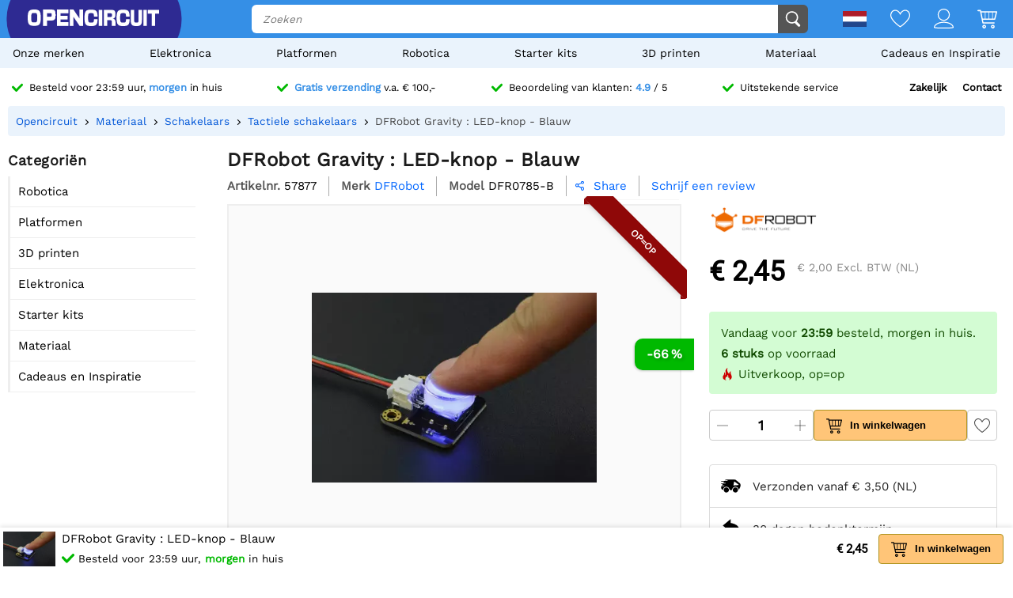

--- FILE ---
content_type: text/html; charset=utf-8
request_url: https://opencircuit.nl/product/gravity-led-button-blue
body_size: 19975
content:
    <!DOCTYPE HTML><html lang="nl"><head><title>DFRobot Gravity : LED-knop - Blauw - Opencircuit</title><meta charset="utf-8"><meta name="description" content="Dit is een eenvoudige LED-verlichte schakelknop met een transparante kap. Het is net als een standaard schakelknop, maar hij licht blauw op wanneer hij wordt ingedrukt, wat je visuele feedback geeft."><meta name="robots" content="index, follow"><meta name="PageID" content="2052371"><meta name="google-site-verification" content="E7CZrGOOesKHJwWuEG0K_D3XWacCTn_8WLSBsu8IXLQ" /><link rel="search" type="application/opensearchdescription+xml" href="/opensearch.xml" title="Opencircuit Search" />  <meta name="currency" data-symbol="&#8364;" content="EUR"><link href="https://fonts.gstatic.com" rel="preconnect" crossorigin><link rel="preconnect" href="cdn.bodanius.com">   <link rel="preload" as="image" href="https://cdn.bodanius.com/media/1/995144971_gravity-led-button-blue_x.jpg" imagesrcset="https://cdn.bodanius.com/media/1/995144971_gravity-led-button-blue_400x.webp 400w, https://cdn.bodanius.com/media/1/995144971_gravity-led-button-blue_600x.webp 600w, https://cdn.bodanius.com/media/1/995144971_gravity-led-button-blue_800x.webp 800w, https://cdn.bodanius.com/media/1/995144971_gravity-led-button-blue_1000x.webp 1000w" imagesizes="50vw">  <link rel="canonical" href="https://opencircuit.nl/product/gravity-led-button-blue">   <link rel="alternate" href="https://opencircuit.nl/product/gravity-led-button-blue" hreflang="nl">   <link rel="alternate" href="https://opencircu.it/product/gravity-led-button-blue" hreflang="it">   <link rel="alternate" href="https://opencircuit.be/product/gravity-led-button-blue" hreflang="nl-BE">   <link rel="alternate" href="https://opencircuit.dk/product/gravity-led-button-blue" hreflang="da">   <link rel="alternate" href="https://opencircuit.es/producto/gravity-led-button-blue" hreflang="es">   <link rel="alternate" href="https://opencircuit.fi/product/gravity-led-button-blue" hreflang="fi">   <link rel="alternate" href="https://opencircuit.fr/produit/gravity-led-button-blue" hreflang="fr">   <link rel="alternate" href="https://opencircuit.pt/product/gravity-led-button-blue" hreflang="pt">   <link rel="alternate" href="https://opencircuit.se/product/gravity-led-button-blue" hreflang="sv">   <link rel="alternate" href="https://opencircuit.shop/product/gravity-led-button-blue" hreflang="en">  <link rel="alternate" href="https://opencircuit.shop/product/gravity-led-button-blue" hreflang="x-default">    <meta property="og:site_name" content="Opencircuit"><meta property="og:description" content="Dit is een eenvoudige LED-verlichte schakelknop met een transparante kap. Het is net als een standaard schakelknop, maar hij licht blauw op wanneer hij wordt ingedrukt, wat je visuele feedback geeft."><meta property="og:title" content="DFRobot Gravity : LED-knop - Blauw - Opencircuit"><meta property="og:type" content="website"><meta property="og:image" content="https://cdn.bodanius.com/media/1/995144971_gravity-led-button-blue_x.jpg"><meta property="og:url" content="/product/gravity-led-button-blue"><meta name="twitter:card" content="summary_large_image" /><meta name="twitter:site" content="@opencrcuit" /><meta name="twitter:title" content="DFRobot Gravity : LED-knop - Blauw - Opencircuit" /><meta name="twitter:description" content="Dit is een eenvoudige LED-verlichte schakelknop met een transparante kap. Het is net als een standaard schakelknop, maar hij licht blauw op wanneer hij wordt ingedrukt, wat je visuele feedback geeft." /><meta name="twitter:image" content="https://cdn.bodanius.com/media/1/995144971_gravity-led-button-blue_x.jpg" /><link rel="shortcut icon" href="/favicon.ico" type="image/x-icon"><link rel="icon" href="/favicon.ico" type="image/x-icon"><link rel="icon" href="/favicon.svg" type="image/svg+xml"><link rel="icon" type="image/png" href="/favicon-32x32.png" sizes="32x32"><link rel="icon" type="image/png" href="/favicon-16x16.png" sizes="16x16"><meta name="msapplication-TileColor" content="#da532c"><meta name="msapplication-TileImage" content="/mstile-144x144.png"><meta name="viewport" content="width=device-width, initial-scale=1"><meta property="fb:app_id" content="203429443197387"><link rel="stylesheet" type="text/css" href="/style/def/30e108278cb713e3a4fef8efc91fe621.css"><script async src="/script/def/05e2bb82622ce72122676d760202a0ca.js"></script><script type="application/ld+json">{"@context":"http://schema.org","@type":"Store","url":"https://opencircuit.nl","telephone":"","address":{"@type": "PostalAddress","addressCountry": "The Netherlands","addressLocality": "Houten","postalCode": "3991CS","streetAddress": "Kaagschip 14"},"name":"Opencircuit","image":"https://cdn.bodanius.com/media/1/0ca159731_headerlogo.svg","logo":"https://cdn.bodanius.com/media/1/0ca159731_headerlogo.svg","email":"info@opencircuit.nl","sameAs":["https://web.facebook.com/OpencircuitNL", "https://www.instagram.com/opencircuitnl", "https://www.linkedin.com/company/opencircuitnl", "https://www.youtube.com/@OpencircuitNL"],"priceRange":["$"]}</script><script type="application/ld+json">{"@context":"http://schema.org","@type":"Organization","url":"https://opencircuit.nl","logo":"https://cdn.bodanius.com/media/1/0ca159731_headerlogo.svg","potentialAction":[{"@type":"SearchAction","target":"https://opencircuit.nl/zoeken/{search_term_string}","query-input":"required name=search_term_string"}]}</script></head><body data-page="productdetail" itemscope itemtype="http://schema.org/WebSite"><meta itemprop="url" content="https://opencircuit.nl/product/gravity-led-button-blue"/><meta itemprop="image primaryImageOfPage" content="https://cdn.bodanius.com/media/1/995144971_gravity-led-button-blue_x.jpg"><img height="1" width="1" style="display:none" src="https://www.facebook.com/tr?id=667873222452381&ev=PageView&noscript=1"/> <div class="PageMargin"><header class="HeaderDiv"><div class="HeaderContent"><div class="BottomHeader"><a class="HeaderImage" href="/" title="Opencircuit"><span class="big"><svg xmlns="http://www.w3.org/2000/svg" viewBox="0 0 535.4 68.9"><g class="text open" transform="translate(0,-20.8)" fill="#ee1425"><path d="m94.8 20.8h-32v68h15.1v-22.1h18.2c14-0.8 17.3-5.5 17.3-23.1 0-18.2-3.7-22.7-18.6-22.7zm-16.9 14.8h13c6.8 0 7.5 0.8 7.5 8 0 6.6-0.7 7.3-7.5 7.3h-13z"></path><path d="m90.9 35h-13.7v16.6h13.7c7.2 0 8.2-1 8.2-8 0-7.6-1-8.6-8.2-8.6zm0 15.2h-12.3v-14h12.3c6.4 0 6.8 0.6 6.8 7.4 0 6.3-0.4 6.6-6.8 6.6zm0-15.2h-13.7v16.6h13.7c7.2 0 8.2-1 8.2-8 0-7.6-1-8.6-8.2-8.6zm0 15.2h-12.3v-14h12.3c6.4 0 6.8 0.6 6.8 7.4 0 6.3-0.4 6.6-6.8 6.6zm0-15.2h-13.7v16.6h13.7c7.2 0 8.2-1 8.2-8 0-7.6-1-8.6-8.2-8.6zm0 15.2h-12.3v-14h12.3c6.4 0 6.8 0.6 6.8 7.4 0 6.3-0.4 6.6-6.8 6.6zm0-15.2h-13.7v16.6h13.7c7.2 0 8.2-1 8.2-8 0-7.6-1-8.6-8.2-8.6zm0 15.2h-12.3v-14h12.3c6.4 0 6.8 0.6 6.8 7.4 0 6.3-0.4 6.6-6.8 6.6zm4-29.4h-32v68h15v-22.1h18.2c14-0.8 17.3-5.5 17.3-23.1 0-18.2-3.7-22.7-18.6-22.7zm1.2 45h-18.9v22.4h-13.7v-66.8h31.3c14.5 0 18 4.4 18 22 0 17.3-3.3 21.7-16.7 22.6zm-5.2-31h-13.7v16.8h13.7c7.2 0 8.2-1 8.2-8 0-7.6-1-8.6-8.2-8.6zm0 15.4h-12.3v-14h12.3c6.4 0 6.8 0.6 6.8 7.4 0 6.3-0.4 6.6-6.8 6.6zm0-15.2h-13.7v16.6h13.7c7.2 0 8.2-1 8.2-8 0-7.6-1-8.6-8.2-8.6zm0 15.2h-12.3v-14h12.3c6.4 0 6.8 0.6 6.8 7.4 0 6.3-0.4 6.6-6.8 6.6zm0-15.2h-13.7v16.6h13.7c7.2 0 8.2-1 8.2-8 0-7.6-1-8.6-8.2-8.6zm0 15.2h-12.3v-14h12.3c6.4 0 6.8 0.6 6.8 7.4 0 6.3-0.4 6.6-6.8 6.6zm43.3 23v-11.4h28v-14.8h-28v-10.5h30.9v-15.7h-45.8v68h46v-15.5h-31z"></path><path d="m134.2 73.2v-11.4h28v-14.8h-28v-10.5h30.9v-15.7h-45.8v68h46v-15.5h-31zm30.3 15h-44.6v-66.7h44.5v14.3h-30.9v11.8h28v13.6h-28v12.6h31zm46.6-67.4v37.2h-0.5l-24.7-37.2h-14.3v68h15v-37h0.5l24.8 37h14.2v-68z"></path><path d="m211.1 20.8v37.2h-0.5l-24.7-37.2h-14.3v68h15v-37h0.5l24.8 37h14.2v-68zm14.3 67.4h-13.1l-24.8-37h-1.5v37h-13.7v-66.7h13.2l24.5 36.9 0.2 0.2h1.5v-37.1h13.7zm-198.7-67.4c-21.4 0-26.7 6.8-26.7 34 0 27.3 5.3 34 26.7 34 21.3 0 26.6-6.7 26.6-34 0-27.2-5.3-34-26.6-34zm0 53.7c-11 0-12.2-2-12.2-19.7s1.2-19.6 12.2-19.6 12.1 2 12.1 19.6c0 17.8-1.2 19.7-12.1 19.7z"></path></g><path class="text circuit" d="m275.3 65.9h0.1a13.8 14.4 0 0 1-0.1 0zm-5.5-26.1h14.7c0 10.6-1 17.8-4.3 22.2a13.8 14.4 0 0 1-4.9 3.8c-1.4 0.8-2.9 1.4-4.2 1.8h0.3l-2.6 0.5h0.1c-2.6 0.5-4.6 0.5-4.6 0.5-1.8 0.2-4 0.3-6.1 0.3-21.3 0-26.7-6.8-26.7-34.2 0-27.5 5.4-34.2 26.7-34.2 21.2 0 26.4 5.8 26.3 29h-14.7c0.2-13-1-14.5-11.6-14.5-10.8 0-12 2-12 19.7 0 17.8 1.2 19.8 12 19.8 10.6 0 11.8-1.6 11.6-14.7zm28.2-38c-2.7 0-5.5-0.2-8.2 0v66h14v-66.1c-1.8-0.1-4 0.1-5.8 0.2zm90.8 52.6c-10.8 0-12-2-12-19.7s1.2-19.7 12-19.7c10.6 0 11.8 1.4 11.7 14.5h14.7c0-23.1-5.2-29-26.5-29-21.2 0-26.5 6.8-26.5 34.2 0 27.3 5.3 34.2 26.6 34.2s26.5-5.9 26.3-29.1h-14.7c0.2 13.1-1 14.6-11.7 14.6zm63-52.8v39c0 12.5-0.9 13.8-9 13.8s-9-1.4-9-13.8v-39h-14v39c0 22.6 4.6 28.3 23 28.3s23-5.7 23-28.3v-39zm20 0v66.3h14v-66.4h-14zm17.7 0v15.3h16v51h13.9v-51h16v-15.4h-45.9zm-142.5 36.6c7.4-1.2 10.5-6.4 10.5-17.4 0-15.4-3.4-19.2-17.3-19.2h-29.7v66.3h14v-23.4h10.5c7.3 0 8 0.7 8 8v15.4h14.7v-16.4c0-8.5-3.7-12.4-10.6-13.3zm-10.4-7.3h-12v-15h12c6.3 0 7 0.9 7 7.4 0 6.7-0.7 7.6-7 7.6z" fill="#333"></path></svg></span><span class="small"><svg xmlns="http://www.w3.org/2000/svg" viewBox="0 0 109.5 68"><path d="M26.7 0C5.3 0 0 6.8 0 34c0 27.3 5.3 34.1 26.7 34.1 21.3 0 26.6-6.8 26.6-34C53.3 6.8 48 0 26.7 0zm0 53.7c-11 0-12.2-2-12.2-19.7s1.2-19.6 12.2-19.6 12.1 2 12.1 19.6c0 17.8-1.2 19.7-12.1 19.7z" fill="#ee1425"></path><path fill="#333" d="M100.2 64.7h.09-.19zm-5.57-25.73h14.86c0 10.5-1.02 17.5-4.36 21.85-1.34 1.62-3.02 2.91-4.92 3.78-1.49.76-2.97 1.32-4.27 1.7h.28l-2.6.57h.09c-2.69.47-4.64.47-4.64.47-1.86.19-3.99.28-6.22.28-21.45 0-26.93-6.72-26.93-33.67S61.39.39 82.84.39s26.75 5.68 26.65 28.56H94.63c.19-12.86-1.02-14.28-11.79-14.28-10.87 0-12.07 1.89-12.07 19.3 0 17.5 1.21 19.48 12.07 19.48 10.77 0 11.98-1.51 11.79-14.47z"></path></svg></span></a><div class="BottomHeaderCenter"><div class="MenuButton"><span class="fonticon">&#xe96c;</span><span>Menu</span></div><div class="Empty"></div><div class="HeaderSearch"><span><input itemprop="query-input" type="text" name="search_term_string" placeholder="Zoeken" autocomplete="off" data-searchurl="/zoeken/" required></span><button><svg xmlns="http://www.w3.org/2000/svg" viewBox="0 0 1000 1000"><g><path d="M932.8,850l-201-201c56.4-67.6,90.3-154.5,90.3-249.5C822.2,184.2,647.9,10,432.7,10C217.4,10,43.2,184.2,43.2,399.5C43.2,614.7,217.4,789,432.7,789c61.1,0,119-14.1,170.5-39.1c3,4.7,6.6,9.1,10.7,13.2l203,203c32,32,84,32,116,0C964.8,934,964.8,882,932.8,850z M125.2,399.5C125.2,229.7,262.9,92,432.7,92s307.5,137.7,307.5,307.5c0,169.8-137.8,307.5-307.5,307.5C262.9,707,125.2,569.3,125.2,399.5z"></path></g></svg></button></div></div><div class="BottomHeaderRight"><div><span class="flag">  <img data-src="https://cdn.bodanius.com/resources/images/flagsvg/nl.svg" alt="nl" data-hreflang="nl"><span class="drop"><span>     <a href="https://opencircu.it" title="Italiaans" data-hreflang="it"><img data-src="https://cdn.bodanius.com/resources/images/flagsvg/it.svg" alt="it"></a>    <a href="https://opencircuit.be" title="Nederlands" data-hreflang="nl-BE"><img data-src="https://cdn.bodanius.com/resources/images/flagsvg/be.svg" alt="nl-BE"></a>    <a href="https://opencircuit.dk" title="Deens" data-hreflang="da"><img data-src="https://cdn.bodanius.com/resources/images/flagsvg/dk.svg" alt="da"></a>    <a href="https://opencircuit.es" title="Spaans" data-hreflang="es"><img data-src="https://cdn.bodanius.com/resources/images/flagsvg/es.svg" alt="es"></a>    <a href="https://opencircuit.fi" title="Fins" data-hreflang="fi"><img data-src="https://cdn.bodanius.com/resources/images/flagsvg/fi.svg" alt="fi"></a>    <a href="https://opencircuit.fr" title="Frans" data-hreflang="fr"><img data-src="https://cdn.bodanius.com/resources/images/flagsvg/fr.svg" alt="fr"></a>    <a href="https://opencircuit.pt" title="Portugees" data-hreflang="pt"><img data-src="https://cdn.bodanius.com/resources/images/flagsvg/pt.svg" alt="pt"></a>    <a href="https://opencircuit.se" title="Zweeds" data-hreflang="sv"><img data-src="https://cdn.bodanius.com/resources/images/flagsvg/se.svg" alt="sv"></a>    <a href="https://opencircuit.shop" title="Engels" data-hreflang="en"><img data-src="https://cdn.bodanius.com/resources/images/flagsvg/en.svg" alt="en"></a>   </span></span></span><a href="/wishlist" title="Wishlist" class="Link"><svg xmlns="http://www.w3.org/2000/svg" viewBox="0 0 180 160">
  <path fill-rule="evenodd" d="M84.316 21.159C88.03 25.614 90 28.998 90 28.998s1.97-3.384 5.684-7.84C102.843 12.569 116.483 0 135 0c28.125 0 45 25 45 50 0 50-88.875 110-90 110S0 100 0 50C0 24.994 16.875 0 45 0c18.517 0 32.157 12.57 39.316 21.159zM90 46.966l-7.733-13.29-.004-.007-.005-.008v-.001a32.877 32.877 0 00-.543-.863 55.928 55.928 0 00-1.973-2.819 66.754 66.754 0 00-7.798-8.76C65.064 14.771 55.9 9.143 45 9.143 23.269 9.143 9 28.465 9 50c0 9.88 4.463 21.19 12.38 33.191 7.827 11.863 18.44 23.516 29.347 33.882 10.87 10.331 21.808 19.173 30.102 25.431a287.655 287.655 0 009.171 6.66 287.655 287.655 0 009.17-6.66c8.295-6.258 19.233-15.1 30.103-25.431 10.908-10.366 21.52-22.019 29.346-33.882C166.537 71.191 171 59.881 171 50c0-21.53-14.269-40.857-36-40.857-10.901 0-20.065 5.628-26.944 12.076a66.698 66.698 0 00-7.798 8.76 55.755 55.755 0 00-1.972 2.82 32.486 32.486 0 00-.543.862l-.001.001-.005.008-.003.006c0 .001 0 0 0 0L90 46.966z"/>
</svg></a><a href="/inloggen" title="Account overzicht" class="Link"><svg xmlns="http://www.w3.org/2000/svg" viewBox="0 0 160 160">
  <path fill-rule="evenodd" d="M129 49c0 27.062-21.938 49-49 49S31 76.062 31 49 52.938 0 80 0s49 21.938 49 49zm-8 0c0 22.644-18.356 41-41 41S39 71.644 39 49 57.356 8 80 8s41 18.356 41 41zM160 152.298c0 7.704-34.943 7.703-78.375 7.702h-3.25C34.943 160.001 0 160.002 0 152.298 0 125.624 35.818 106 80 106s80 19.624 80 46.298zm-8.363-3.232l.108-.029c-1.294-8.234-7.524-16.33-19.134-22.938C119.587 118.686 101.019 114 80 114s-39.587 4.686-52.61 12.099c-11.611 6.608-17.84 14.704-19.135 22.938l.108.029c3.247.873 8.448 1.556 15.593 2.025 13.854.91 33.01.909 54.652.909h2.784c21.642 0 40.798.001 54.652-.909 7.145-.469 12.346-1.152 15.593-2.025z"/>
</svg></a><a href="/winkelwagen" title="Winkelwagen" class="Link"><svg xmlns="http://www.w3.org/2000/svg" viewBox="0 0 32 32"><path d="M31.914 5.4l-2.914 11.6c0 0.139-0.028 0.27-0.078 0.389-0.102 0.24-0.293 0.432-0.532 0.533-0.12 0.051-0.252 0.078-0.39 0.078h-19l0.8 4h17.2c0.553 0 1 0.447 1 1s-0.447 1-1 1h-18c-0.553 0-1-0.447-1-1l-3.8-19h-3.2c-0.552 0-1-0.448-1-1s0.448-1 1-1h4c0.553 0 1 0.448 1 1l0.2 1h24.8c0.553 0 1 0.448 1 1 0 0.143-0.032 0.277-0.086 0.4zM8.6 16h3.4v-10h-5.4l2 10zM18 6h-5v10h5v-10zM24 6h-5v10h5v-10zM25 6v10h2.253l2.533-10h-4.786zM11 26c1.657 0 3 1.344 3 3s-1.343 3-3 3-3-1.344-3-3 1.343-3 3-3zM11 30c0.553 0 1-0.447 1-1s-0.447-1-1-1-1 0.447-1 1 0.447 1 1 1zM25 26c1.657 0 3 1.344 3 3s-1.343 3-3 3-3-1.344-3-3 1.343-3 3-3zM25 30c0.553 0 1-0.447 1-1s-0.447-1-1-1-1 0.447-1 1 0.447 1 1 1z"></path></svg><span data-shoppingamount class="ShoppingcartAmount hidden"></span></a></div></div></div></div><nav><ul class="Mainlist">   <li data-listid="brand"><a href="/merken" data-ajax="true">Onze merken</a></li>  <li data-listid="cat_1655"><a href="/list/elektronica" data-ajax="true">Elektronica</a></li>  <li data-listid="cat_1986"><a href="/list/platformen" data-ajax="true">Platformen</a></li>  <li data-listid="cat_1706"><a href="/list/robots" data-ajax="true">Robotica</a></li>  <li data-listid="cat_1710"><a href="/list/startpakketten-en-kits" data-ajax="true">Starter kits</a></li>  <li data-listid="cat_1709"><a href="/list/3d-printen" data-ajax="true">3D printen</a></li>  <li data-listid="cat_1652"><a href="/list/materiaal" data-ajax="true">Materiaal</a></li>  <li data-listid="cat_2292"><a href="/list/cadeaus-en-inspiratie" data-ajax="true">Cadeaus en Inspiratie</a></li>  </ul></nav></header>   <div id="MainDiv" class="MainPanel">  <div class="footer_usp header_usp"><div>    <a href="/bestelinformatie"><svg class="icon" aria-hidden="true" width="16" height="16" viewBox="0 0 32 32" focusable="false"><path d="M15.1 26.3a3.2 3.2 0 0 1-4.6 0L1 16.3a3.5 3.5 0 0 1 0-4.7 3.2 3.2 0 0 1 4.6 0l7.3 7.6L26.5 5A3.2 3.2 0 0 1 31 5a3.5 3.5 0 0 1 0 4.7L15 26.3z"></path></svg><span>Besteld voor 23:59 uur, <b>morgen</b> in huis</span></a>   <a href="/bestelinformatie"><svg class="icon" aria-hidden="true" width="16" height="16" viewBox="0 0 32 32" focusable="false"><path d="M15.1 26.3a3.2 3.2 0 0 1-4.6 0L1 16.3a3.5 3.5 0 0 1 0-4.7 3.2 3.2 0 0 1 4.6 0l7.3 7.6L26.5 5A3.2 3.2 0 0 1 31 5a3.5 3.5 0 0 1 0 4.7L15 26.3z"></path></svg><span><b>Gratis verzending</b> v.a. &#8364; 100,-</span></a>    <a href="/beoordelingen"><svg class="icon" aria-hidden="true" width="16" height="16" viewBox="0 0 32 32" focusable="false"><path d="M15.1 26.3a3.2 3.2 0 0 1-4.6 0L1 16.3a3.5 3.5 0 0 1 0-4.7 3.2 3.2 0 0 1 4.6 0l7.3 7.6L26.5 5A3.2 3.2 0 0 1 31 5a3.5 3.5 0 0 1 0 4.7L15 26.3z"></path></svg><span>Beoordeling van klanten: <b>4.9</b> / 5</span></a>  <a href="/contact"><svg class="icon" aria-hidden="true" width="16" height="16" viewBox="0 0 32 32" focusable="false"><path d="M15.1 26.3a3.2 3.2 0 0 1-4.6 0L1 16.3a3.5 3.5 0 0 1 0-4.7 3.2 3.2 0 0 1 4.6 0l7.3 7.6L26.5 5A3.2 3.2 0 0 1 31 5a3.5 3.5 0 0 1 0 4.7L15 26.3z"></path></svg><span>Uitstekende service</span></a><span><a href="/zakelijk">Zakelijk</a><a href="/contact">Contact</a></span></div></div> <div class="ProductBreadcrumb"><span class="Content"><ol itemscope itemtype="http://schema.org/BreadcrumbList"><li itemprop="itemListElement" itemscope itemtype="http://schema.org/ListItem"><a href="/" data-ajax="true" itemscope itemtype="http://schema.org/Thing" itemprop="item" itemid="/"><span itemprop="name">Opencircuit</span></a><meta itemprop="position" content="1"></li>  <li itemprop="itemListElement" itemscope itemtype="http://schema.org/ListItem"><a href="/list/materiaal" data-ajax="true" itemscope itemtype="http://schema.org/Thing" itemprop="item" itemid="/list/materiaal"><span itemprop="name">Materiaal</span></a><meta itemprop="position" content="5"></li>  <li itemprop="itemListElement" itemscope itemtype="http://schema.org/ListItem"><a href="/list/schakelaars" data-ajax="true" itemscope itemtype="http://schema.org/Thing" itemprop="item" itemid="/list/schakelaars"><span itemprop="name">Schakelaars</span></a><meta itemprop="position" content="4"></li>  <li itemprop="itemListElement" itemscope itemtype="http://schema.org/ListItem"><a href="/list/tactiele-schakelaars" data-ajax="true" itemscope itemtype="http://schema.org/Thing" itemprop="item" itemid="/list/tactiele-schakelaars"><span itemprop="name">Tactiele schakelaars</span></a><meta itemprop="position" content="3"></li>  <li itemprop="itemListElement" itemscope itemtype="http://schema.org/ListItem"><a href="/product/gravity-led-button-blue" data-ajax="true" itemscope itemtype="http://schema.org/Thing" itemprop="item" itemid="/product/gravity-led-button-blue"><span itemprop="name">DFRobot Gravity : LED-knop - Blauw</span></a><meta itemprop="position" content="2"></li>  </ol></span></div> <div class="Table"> <nav class="LeftMenu account_panel"><div class="GroupsMenu Mobile LinkList"><h2>Account</h2><ul><li data-arrow="true"><a href="/account"><span class="fonticon"></span><span>Account overzicht</span></a></li></ul></div>   <div class="GroupsMenu CategoryList"><h2>Categoriën</h2><ul>       <li><span class="NoSelect" data-ecm="1706">Robotica</span>  </li>        <li><span class="NoSelect" data-ecm="1986">Platformen</span>  </li>          <li><span class="NoSelect" data-ecm="1709">3D printen</span>  </li>        <li><span class="NoSelect" data-ecm="1655">Elektronica</span>  </li>        <li><span class="NoSelect" data-ecm="1710">Starter kits</span>  </li>        <li><span class="NoSelect" data-ecm="1652">Materiaal</span>  </li>        <li><span class="NoSelect" data-ecm="2292">Cadeaus en Inspiratie</span>  </li>    </ul></div> <div class="GroupsMenu">  </div></nav> <section class="ContentWidgets" itemscope itemtype="https://schema.org/Product"><div class="ProductInfoContainer ProductPage " data-pagejs="|productpage|5b77f"><meta itemprop="url" content="/product/gravity-led-button-blue"><meta itemprop="productid" content="57877"><meta itemprop="image" content="https://cdn.bodanius.com/media/1/995144971_gravity-led-button-blue_900x600.jpg">    <h1 itemprop="name" title="DFRobot Gravity : LED-knop - Blauw"><span> DFRobot Gravity : LED-knop - Blauw </span></h1><div class="ProductHeader"><span class="label"> Artikelnr. </span><span itemprop="sku"> 57877 </span>   <span class="label"> Merk </span><a href="/merk/dfrobot" class="blue" itemprop="brand" itemtype="https://schema.org/Brand" itemscope><span itemprop="name">DFRobot<span></a>  <span class="label"> Model </span><span itemprop="mpn"> DFR0785-B </span>    <span class="ShareDialog" data-objtype="3" data-objid="57877"><span class="fonticon"> &#xe993; </span> Share </span> <a class="ProductRating blue" href="#leavereview">  <span>Schrijf een review</span>  </a>  </div><div class="ProductIntro"><div class="Image">       <span class="Percentage">-66&thinsp;%</span>      <div class="ribbon" style="--bg-color:#8F0808;--bg-color2:#8F0808;"><span> op=op </span></div>    <div class="ImagePreview"><img src="https://cdn.bodanius.com/media/1/995144971_gravity-led-button-blue_x.jpg" srcset="https://cdn.bodanius.com/media/1/995144971_gravity-led-button-blue_400x.webp 400w, https://cdn.bodanius.com/media/1/995144971_gravity-led-button-blue_600x.webp 600w, https://cdn.bodanius.com/media/1/995144971_gravity-led-button-blue_800x.webp 800w, https://cdn.bodanius.com/media/1/995144971_gravity-led-button-blue_1000x.webp 1000w" sizes="50vw" alt="DFRobot Gravity : LED-knop - Blauw" data-imagesetpreview="product_images_57877"><div class="PreviewOverlay"></div></div>  <ul class="ImageStrip">  <li><a href="https://cdn.bodanius.com/media/1/995144971_gravity-led-button-blue_x.jpg" target="_blank" data-imageset="product_images_57877" data-imgprev="https://cdn.bodanius.com/media/1/995144971_gravity-led-button-blue_x.jpg" data-imageid="144971" title="DFRobot Gravity : LED-knop - Blauw" data-background="https://cdn.bodanius.com/media/1/995144971_gravity-led-button-blue_x.jpg"></a></li>  <li><a href="https://cdn.bodanius.com/media/1/e9f144964_gravity-led-button-green_x.jpg" target="_blank" data-imageset="product_images_57877" data-imgprev="https://cdn.bodanius.com/media/1/e9f144964_gravity-led-button-green_x.jpg" data-imageid="144964" title="DFRobot Gravity : LED-knop - Blauw" data-background="https://cdn.bodanius.com/media/1/e9f144964_gravity-led-button-green_x.jpg"></a></li>  <li><a href="https://cdn.bodanius.com/media/1/8d1144965_gravity-led-button-green_x.jpg" target="_blank" data-imageset="product_images_57877" data-imgprev="https://cdn.bodanius.com/media/1/8d1144965_gravity-led-button-green_x.jpg" data-imageid="144965" title="DFRobot Gravity : LED-knop - Blauw" data-background="https://cdn.bodanius.com/media/1/8d1144965_gravity-led-button-green_x.jpg"></a></li>  <li><a href="https://cdn.bodanius.com/media/1/d93144972_gravity-led-button-blue_x.jpg" target="_blank" data-imageset="product_images_57877" data-imgprev="https://cdn.bodanius.com/media/1/d93144972_gravity-led-button-blue_x.jpg" data-imageid="144972" title="DFRobot Gravity : LED-knop - Blauw" data-background="https://cdn.bodanius.com/media/1/d93144972_gravity-led-button-blue_x.jpg"></a></li>  <li><a href="https://cdn.bodanius.com/media/1/4d4144968_gravity-led-button-green_x.jpg" target="_blank" data-imageset="product_images_57877" data-imgprev="https://cdn.bodanius.com/media/1/4d4144968_gravity-led-button-green_x.jpg" data-imageid="144968" title="DFRobot Gravity : LED-knop - Blauw" data-background="https://cdn.bodanius.com/media/1/4d4144968_gravity-led-button-green_x.jpg"></a></li>  <li><a href="https://cdn.bodanius.com/media/1/88e144967_gravity-led-button-green_x.jpg" target="_blank" data-imageset="product_images_57877" data-imgprev="https://cdn.bodanius.com/media/1/88e144967_gravity-led-button-green_x.jpg" data-imageid="144967" title="DFRobot Gravity : LED-knop - Blauw" data-background="https://cdn.bodanius.com/media/1/88e144967_gravity-led-button-green_x.jpg"></a></li>  <li><a href="https://cdn.bodanius.com/media/1/6cf144961_gravity-led-button-green_x.png" target="_blank" data-imageset="product_images_57877" data-imgprev="https://cdn.bodanius.com/media/1/6cf144961_gravity-led-button-green_x.png" data-imageid="144961" title="DFRobot Gravity : LED-knop - Blauw" data-background="https://cdn.bodanius.com/media/1/6cf144961_gravity-led-button-green_x.jpg"></a></li>  </ul><br><br><br>    <div class="tab-container" data-producttabid="57877"><h2 class="Homeheader Tabs NoSelect">  <span data-field="desc" class="Selected"> Beschrijving </span>   <span data-field="3"> Links </span>   </h2><div class="tab-content"><div data-field="desc" itemprop="description" class="ProductDescription ckcontent"> <p>Dit is een eenvoudige LED-verlichte schakelknop met een transparant kapje. Het is net als een standaard schakelknop, maar hij licht blauw op wanneer hij wordt ingedrukt, wat je visuele feedback geeft. Deze kleine knoppen kunnen worden gebruikt met micro:bit om verschillende leuke interactieve projecten te realiseren!</p><p><strong>Opmerking:</strong>Wanneer ingedrukt, outputs de module High af en gaat de LED branden. Wanneer deze wordt losgelaten, outputs de module Low weer en gaat de LED uit. </p><h4></h4><h4>Functies</h4><ul><li>Interne LED gaat branden wanneer de knop wordt ingedrukt.</li></ul><h4></h4><h4>Specificaties</h4><ul><li>operating voltage : +3.3-5V (3.3V wordt aanbevolen)</li><li>output : digitaal</li><li>Aansluiting: PH2.0-3P</li><li>Afmeting: 27 × 26,5 mm / 1,06 × 1,04 "</li><li>Kleur blauw</li></ul><h4></h4><h4>Documenten</h4><ul><li><a href="https://wiki.dfrobot.com/_SKU_DFR0785_LED_Button" rel="nofollow" target="_blank">Productwiki</a></li></ul><h4></h4><h4>Verzendlijst</h4><ul><li>Gravity : LED-knop - Blauw x1</li><li>Digitale sensorconnector x1</li></ul> </div></div></div>     <h2 class="Homeheader"> Eigenschappen </h2><div class="PackedSales"><div class="ProductPropertytitle">Merk informatie</div><table class="ProductPropertyTable">  <tr><td>Merk</td><td>  <a href="/merk/dfrobot">DFRobot</a>  </td></tr>  <tr><td>Model</td><td>DFR0785-B</td></tr>    </table>   </div>   </div><div class="Attributes"><div>   <div class="ProductBrand"><a href="/merk/dfrobot" class="BrandImg"><img src="[data-uri]" data-src="https://cdn.bodanius.com/media/1/2IT135592_brand_x.png" height="40" width="138" alt="DFRobot" title="DFRobot"></a></div>   <div class="ProductBrand"><div class="PriceContainer"><span class="PriceDisplay" id="productprice">&#8364; 2,45</span><span class="PriceEXDisplay"><span id="productexprice" data-vat="2">&#8364; 2,00</span> Excl. BTW (NL)</span></div>    </div>   <span class="productstock instock">  <span>    <span>    Vandaag voor <b>23:59</b> besteld, morgen in huis.  </span></span><span><b><span data-stocksecure="8876549">...</span> stuks</b>&nbsp;<span>op voorraad</span></span>  <span><svg xmlns="http://www.w3.org/2000/svg" viewBox="0 0 1000 1000">
<g><path d="M823.4,590.9c-110.1-238.4-39-314.9-38.3-315.7c1.2-1.2,1.4-3.2,0.5-4.7c-1-1.5-2.9-2-4.6-1.3c-1.6,0.6-154.8,64.4-135.5,205.9c-42.1-37.8-238.3-231.5-118.2-459.5c0.7-1.4,0.5-3.1-0.6-4.3c-1-1.2-2.8-1.6-4.2-0.9c-2.6,1-63.9,27.2-112.7,93.4c-45,60.9-86.9,168.7-30.5,335.4c20.5,78.4-18.2,142-38.9,169c5.1-18.6,11.5-50.1,10.5-86.3c-1.7-53-20.8-126.1-102.4-173.5c-1.2-0.7-2.9-0.7-4.1,0.2c-1.3,0.9-1.8,2.4-1.4,3.9c0.2,1.4,30.8,140.7-22.8,205.1c-46.2,55.7-91.6,152.4-67,242.1c20.6,75,84.8,132.2,190.9,170c27.2,8.4,53.3,14.7,82,20.1c1.9,0.4,3.7-0.7,4.3-2.5c0.5-1.9-0.3-3.9-2.1-4.7c-54.5-23.6-110.7-72.8-68.9-172.8c39.8-86.1,32.7-130.6,24.7-149.6c20.6,11.6,61.4,41.6,51.2,94.5c-0.3,1.6,0.4,3.2,1.8,3.9c1.4,0.8,3.1,0.7,4.3-0.3c1.3-1,124.1-102,68.3-225.8c27.5,15.9,100.4,71.3,57.4,198.6c-14.3,54.8,24.7,94.1,26.3,95.8c1.3,1.2,3.3,1.5,4.8,0.4c1.5-0.9,2-2.8,1.4-4.5c-1.3-3.4-30.3-81.8,32.7-125c-3.4,20.1-8.7,69.8,13.9,97c20.3,24.4,39.9,64.4,33.9,103.6c-4.2,27.5-20.5,50.7-48.5,68.8c-1.6,1.1-2.2,3.1-1.4,4.8c0.8,1.8,2.8,2.5,4.6,2c69.3-22.9,160.1-68.4,199.7-155.2C863.6,754.9,859.9,678.2,823.4,590.9z"/></g>
</svg><span>Uitverkoop, op=op</span></span>   </span>       <div class="addshoppingcartrow">  <span class="productamount"><span class="sub"><svg xmlns="http://www.w3.org/2000/svg" viewBox="0 0 160 160">
  <path d="M0 80a4 4 0 014-4h152a4 4 0 010 8H4a4 4 0 01-4-4z"/>
</svg>
</span><span><input id="productamount" type="text" value="1" data-min="1" data-max="6" /></span><span class="add"><svg xmlns="http://www.w3.org/2000/svg" viewBox="0 0 160 160">
  <path d="M84 4a4 4 0 00-8 0v72H4a4 4 0 000 8h72v72a4 4 0 008 0V84h72a4 4 0 000-8H84V4z"/>
</svg>
</span></span> <button type="button" class="Checkout YellowButton" title="Toevoegen aan winkelwagen" data-productid="57877" data-price="2.45" data-vat="21.00" data-image="https://cdn.bodanius.com/media/1/995144971_gravity-led-button-blue_120x120.jpg"><svg xmlns="http://www.w3.org/2000/svg" viewBox="0 0 32 32"><path d="M31.914 5.4l-2.914 11.6c0 0.139-0.028 0.27-0.078 0.389-0.102 0.24-0.293 0.432-0.532 0.533-0.12 0.051-0.252 0.078-0.39 0.078h-19l0.8 4h17.2c0.553 0 1 0.447 1 1s-0.447 1-1 1h-18c-0.553 0-1-0.447-1-1l-3.8-19h-3.2c-0.552 0-1-0.448-1-1s0.448-1 1-1h4c0.553 0 1 0.448 1 1l0.2 1h24.8c0.553 0 1 0.448 1 1 0 0.143-0.032 0.277-0.086 0.4zM8.6 16h3.4v-10h-5.4l2 10zM18 6h-5v10h5v-10zM24 6h-5v10h5v-10zM25 6v10h2.253l2.533-10h-4.786zM11 26c1.657 0 3 1.344 3 3s-1.343 3-3 3-3-1.344-3-3 1.343-3 3-3zM11 30c0.553 0 1-0.447 1-1s-0.447-1-1-1-1 0.447-1 1 0.447 1 1 1zM25 26c1.657 0 3 1.344 3 3s-1.343 3-3 3-3-1.344-3-3 1.343-3 3-3zM25 30c0.553 0 1-0.447 1-1s-0.447-1-1-1-1 0.447-1 1 0.447 1 1 1z"></path></svg><span> In winkelwagen </span></button>  <span data-wishlist="57877" data-wishlisted="" class="Wishlist NoSelect"><svg xmlns="http://www.w3.org/2000/svg" viewBox="0 0 180 160">
  <path fill-rule="evenodd" d="M84.316 21.159C88.03 25.614 90 28.998 90 28.998s1.97-3.384 5.684-7.84C102.843 12.569 116.483 0 135 0c28.125 0 45 25 45 50 0 50-88.875 110-90 110S0 100 0 50C0 24.994 16.875 0 45 0c18.517 0 32.157 12.57 39.316 21.159zM90 46.966l-7.733-13.29-.004-.007-.005-.008v-.001a32.877 32.877 0 00-.543-.863 55.928 55.928 0 00-1.973-2.819 66.754 66.754 0 00-7.798-8.76C65.064 14.771 55.9 9.143 45 9.143 23.269 9.143 9 28.465 9 50c0 9.88 4.463 21.19 12.38 33.191 7.827 11.863 18.44 23.516 29.347 33.882 10.87 10.331 21.808 19.173 30.102 25.431a287.655 287.655 0 009.171 6.66 287.655 287.655 0 009.17-6.66c8.295-6.258 19.233-15.1 30.103-25.431 10.908-10.366 21.52-22.019 29.346-33.882C166.537 71.191 171 59.881 171 50c0-21.53-14.269-40.857-36-40.857-10.901 0-20.065 5.628-26.944 12.076a66.698 66.698 0 00-7.798 8.76 55.755 55.755 0 00-1.972 2.82 32.486 32.486 0 00-.543.862l-.001.001-.005.008-.003.006c0 .001 0 0 0 0L90 46.966z"/>
</svg></span>  </div><div class="productdetailfooter"><div><span><img data-src="https://cdn.bodanius.com/media/1/995144971_gravity-led-button-blue_120x120.jpg"></span><span><span class="ptitle">DFRobot Gravity : LED-knop - Blauw</span>   <span class="promo"><svg class="icon" aria-hidden="true" width="16" height="16" viewBox="0 0 32 32" focusable="false"><path d="M15.1 26.3a3.2 3.2 0 0 1-4.6 0L1 16.3a3.5 3.5 0 0 1 0-4.7 3.2 3.2 0 0 1 4.6 0l7.3 7.6L26.5 5A3.2 3.2 0 0 1 31 5a3.5 3.5 0 0 1 0 4.7L15 26.3z"></path></svg><span>Besteld voor 23:59 uur, <b>morgen</b> in huis</span></span>  </span><span>&#8364; 2,45</span><span><button type="button" class="Checkout YellowButton" data-image="https://cdn.bodanius.com/media/1/995144971_gravity-led-button-blue_120x120.jpg" title="Toevoegen aan winkelwagen" data-productid="57877"><svg xmlns="http://www.w3.org/2000/svg" viewBox="0 0 32 32"><path d="M31.914 5.4l-2.914 11.6c0 0.139-0.028 0.27-0.078 0.389-0.102 0.24-0.293 0.432-0.532 0.533-0.12 0.051-0.252 0.078-0.39 0.078h-19l0.8 4h17.2c0.553 0 1 0.447 1 1s-0.447 1-1 1h-18c-0.553 0-1-0.447-1-1l-3.8-19h-3.2c-0.552 0-1-0.448-1-1s0.448-1 1-1h4c0.553 0 1 0.448 1 1l0.2 1h24.8c0.553 0 1 0.448 1 1 0 0.143-0.032 0.277-0.086 0.4zM8.6 16h3.4v-10h-5.4l2 10zM18 6h-5v10h5v-10zM24 6h-5v10h5v-10zM25 6v10h2.253l2.533-10h-4.786zM11 26c1.657 0 3 1.344 3 3s-1.343 3-3 3-3-1.344-3-3 1.343-3 3-3zM11 30c0.553 0 1-0.447 1-1s-0.447-1-1-1-1 0.447-1 1 0.447 1 1 1zM25 26c1.657 0 3 1.344 3 3s-1.343 3-3 3-3-1.344-3-3 1.343-3 3-3zM25 30c0.553 0 1-0.447 1-1s-0.447-1-1-1-1 0.447-1 1 0.447 1 1 1z"></path></svg><span> In winkelwagen </span></button></span>  <span data-wishlist="57877" data-wishlisted="" class="Wishlist NoSelect"><svg xmlns="http://www.w3.org/2000/svg" viewBox="0 0 180 160">
  <path fill-rule="evenodd" d="M84.316 21.159C88.03 25.614 90 28.998 90 28.998s1.97-3.384 5.684-7.84C102.843 12.569 116.483 0 135 0c28.125 0 45 25 45 50 0 50-88.875 110-90 110S0 100 0 50C0 24.994 16.875 0 45 0c18.517 0 32.157 12.57 39.316 21.159zM90 46.966l-7.733-13.29-.004-.007-.005-.008v-.001a32.877 32.877 0 00-.543-.863 55.928 55.928 0 00-1.973-2.819 66.754 66.754 0 00-7.798-8.76C65.064 14.771 55.9 9.143 45 9.143 23.269 9.143 9 28.465 9 50c0 9.88 4.463 21.19 12.38 33.191 7.827 11.863 18.44 23.516 29.347 33.882 10.87 10.331 21.808 19.173 30.102 25.431a287.655 287.655 0 009.171 6.66 287.655 287.655 0 009.17-6.66c8.295-6.258 19.233-15.1 30.103-25.431 10.908-10.366 21.52-22.019 29.346-33.882C166.537 71.191 171 59.881 171 50c0-21.53-14.269-40.857-36-40.857-10.901 0-20.065 5.628-26.944 12.076a66.698 66.698 0 00-7.798 8.76 55.755 55.755 0 00-1.972 2.82 32.486 32.486 0 00-.543.862l-.001.001-.005.008-.003.006c0 .001 0 0 0 0L90 46.966z"/>
</svg></span>  </div></div>      <span class="promotable">   <a href="/bestelinformatie"> <svg viewBox="0 0 1e3 1e3" xmlns="http://www.w3.org/2000/svg">
<g transform="translate(0 511) scale(.1 -.1)"><path d="m2565.6 3363.1c-216.3-38.3-394.3-116.8-581.9-262.3l-55.5-42.1 633.6-1.9c413.5 0 654.7-7.7 694.9-21.1 84.2-30.6 126.3-112.9 97.6-199.1-11.5-36.4-32.5-72.7-44-80.4-13.4-9.6-719.8-19.1-1569.7-24.9l-1548.6-9.5-45.9-53.6c-59.3-68.9-59.3-149.3 0-218.2l45.9-53.6 662.3-5.7 662.3-5.8-162.7-323.5-162.7-325.4h1104.5l40.2-44c42.1-44 55.5-130.2 30.6-195.3-32.5-84.2-63.2-86.1-1146.6-86.1h-1026l-45.9-47.9c-67-65.1-63.2-149.3 7.7-222.1l55.5-55.5h647l-157-310.1c-88.1-172.3-158.9-317.8-160.8-325.4 0-9.6 245-15.3 545.6-15.3h547.5l45.9-47.9c65.1-63.2 65.1-166.5 0-229.7l-45.9-47.9h-698.8c-478.6 0-714-7.7-746.6-21.1-97.6-45.9-111-193.3-24.9-260.3l45.9-32.5-45.9-132.1c-97.6-279.5-74.7-597.2 65.1-880.6 132.1-264.2 509.2-568.5 708.3-568.5 78.5 0 158.9 70.8 158.9 139.7 0 86.1 76.6 348.4 143.6 490 352.2 744.8 1213.6 1114.2 1979.3 853.9 595.3-202.9 1024.1-714 1112.2-1326.6 11.5-84.2 30.6-137.8 59.3-168.5l42.1-45.9h1137l40.2 44c28.7 30.6 49.8 93.8 70.8 206.7 15.3 88.1 44 210.6 65.1 271.8 164.8 476.8 566.7 867.3 1054.9 1024.3 861.4 277.6 1787.9-214.4 2048.3-1087.3 47.9-160.8 76.6-201 147.4-220.1 120.6-28.7 143.6 1.9 400.1 513 340.7 675.7 419.2 897.8 478.6 1334.2 55.5 421.1 23 687.2-114.9 966.7-47.9 95.7-126.3 216.3-174.2 271.8-78.5 88.1-1661.6 1412.7-1952.5 1632.9-126.3 93.8-281.4 170.4-459.4 224-107.2 30.6-268 34.5-2316.3 36.4-1209.9 1.8-2241.7-3.9-2291.5-11.6zm5317.8-1740.1c863.3-648.9 1020.3-773.4 1031.8-823.1 13.4-65.1-28.7-162.7-80.4-183.8-19.1-7.7-566.6-51.7-1217.5-97.6-1098.8-80.4-1188.8-84.2-1230.8-55.5-97.6 63.2-97.6 70.8 78.5 955.2 90 453.7 174.2 848 185.7 878.6 24.9 65.1 63.2 88.1 147.4 90 57.4 0 201-101.4 1085.3-763.8z"/><path d="m2445-572.6c-72.7-15.3-216.3-67-315.8-116.8-507.3-246.9-802.1-825-702.5-1374.4 38.3-208.7 95.7-348.4 206.7-516.8 384.8-572.4 1152.4-744.6 1753.5-390.5 147.4 88.1 361.8 306.3 451.8 457.5 120.6 208.6 172.3 396.3 174.2 641.3 1.9 254.6-23 365.6-135.9 601.1-72.7 151.2-112.9 206.8-243.1 336.9-128.3 128.3-187.6 172.3-336.9 245-287.2 139.7-557.2 178-852 116.7z"/><path d="m7020.1-572.6c-72.7-15.3-216.3-67-315.8-116.8-149.3-72.7-208.7-116.8-336.9-245-130.2-130.2-170.4-185.7-243.1-336.9-112.9-235.4-137.8-346.5-135.9-601.1 1.9-245 53.6-432.6 174.2-641.3 90-151.2 304.4-369.5 451.8-457.5 415.4-245 936.1-245 1349.5 1.9 137.8 82.3 359.9 304.4 442.2 442.2 312 526.4 227.8 1171.5-208.7 1604.1-310.1 308.3-748.5 438.5-1177.3 350.4z"/></g>
</svg><span> Verzonden vanaf <span data-ship="3.5" class="price hilight">&#8364; 3,50</span><span class="Country"> (NL)</span>  </span></a><a href="/retourbeleid"> <svg xmlns="http://www.w3.org/2000/svg" viewBox="0 0 1000 1000"><g><path d="M486.7,203.9L487.9,10L93.6,336l390.1,330.2l1.2-185.2c389.6,52.8,221.3,287-0.7,509C1253.3,488.3,795.8,257.1,486.7,203.9"/></g></svg><span>30 dagen bedenktermijn</span></a><a href="/beoordelingen"> <?xml version="1.0" encoding="utf-8"?>
<svg version="1.1" xmlns="http://www.w3.org/2000/svg" xmlns:xlink="http://www.w3.org/1999/xlink" x="0px" y="0px" viewBox="0 0 1000 1000" enable-background="new 0 0 1000 1000" xml:space="preserve">
<g><g transform="translate(0.000000,511.000000) scale(0.100000,-0.100000)"><path d="M2227.2,3706.2c-5.8-7.7-486.2-828.2-1068.4-1823.6C576.5,887.3,100,64.9,100,55.3c0-30.7,1101.1-659.1,1118.4-641.8c9.6,9.6,59.6,90.3,111.5,176.8l92.2,161.4l30.7-73c17.3-40.4,30.7-78.8,30.7-82.6c0-5.8,30.7-61.5,69.2-124.9l69.2-113.4l-53.8-119.1c-50-103.8-55.7-142.2-55.7-301.7c0-161.4,5.8-196,55.7-301.7c98-213.3,299.8-361.3,522.7-384.3l103.8-11.5v-80.7c0-149.9,55.7-278.6,172.9-395.8c146-147.9,274.8-196,505.4-186.4c142.2,5.7,167.2,1.9,167.2-25c0-17.3,26.9-84.6,59.6-149.9c132.6-267.1,478.5-407.4,780.2-319c32.7,11.5,46.1,0,73-53.8c134.5-284.4,505.4-428.5,832-324.8l123,38.4l213.3-103.8c257.5-124.9,417-159.5,591.8-126.8c234.4,44.2,422.8,167.2,545.7,359.3c59.6,90.3,69.2,98,178.7,119.2c263.3,50,459.3,190.2,570.7,413.1c36.5,74.9,67.3,153.7,67.3,176.8c0,46.1,32.7,88.4,71.1,88.4c65.3,0,251.7,90.3,326.7,159.5c109.5,99.9,171,207.5,203.7,349.7c25,105.7,28.8,113.4,101.8,134.5c351.7,105.7,582.2,468.9,507.3,803.2c-25,103.8-23.1,109.5,25,167.2c67.3,78.8,176.8,278.6,205.6,374.7c13.4,42.3,30.7,84.6,38.4,92.2c7.7,9.6,59.6-61.5,113.4-157.6c55.7-96.1,107.6-178.7,115.3-184.5C8804.7-603.8,9900,30.3,9900,55.3c0,9.6-480.4,837.8-1068.4,1840.9L7765.1,3719.7L7415.4,3516c-192.1-111.4-447.7-257.5-566.9-326.7c-117.2-69.2-211.4-130.7-207.5-136.4c3.8-7.7,42.3-73,86.5-146c44.2-71.1,76.9-134.5,71.1-140.3c-3.8-3.8-98,9.6-207.5,32.7c-274.8,57.6-676.4,111.4-928.1,126.8c-234.4,13.4-372.8-5.8-543.8-73l-109.5-46.1l-82.6,46.1c-121.1,67.3-261.3,99.9-440,99.9c-240.2,0-828.2-80.7-1128-155.6c-82.6-21.1-153.7-34.6-157.6-30.7c-5.8,3.8,28.8,73,76.9,153.7l86.5,144.1l-282.5,163.3c-155.6,90.3-409.3,236.4-565,326.7C2361.7,3644.8,2231,3713.9,2227.2,3706.2z M4415.8,2432.2c-368.9-263.2-778.2-643.7-1118.4-1041.5c-192.2-224.8-228.7-286.3-257.5-434.3c-50-261.3,121.1-568.8,384.3-691.8c136.4-61.5,315.1-65.3,442-7.7c48,23.1,345.9,217.1,662.9,434.3c760.9,522.7,812.8,551.5,993.5,563l140.3,9.6l201.8-224.8C6347,501.1,7323.2-442.4,7780.5-815.2c130.7-105.7,157.6-176.8,105.7-290.1c-65.3-149.9-230.6-246-374.7-219.1c-92.2,17.3-219.1,88.4-405.5,222.9c-255.6,184.5-344,209.5-436.2,117.2c-44.2-44.2-55.7-73-55.7-134.5c0-67.3,13.5-94.1,78.8-165.3c84.6-90.3,295.9-234.4,493.8-334.3c132.6-67.3,134.5-76.9,63.4-201.8c-55.7-99.9-124.9-136.4-257.5-136.4c-149.9,0-269,53.8-513.1,228.7c-96.1,69.2-205.6,134.5-242.1,144.1c-130.7,36.5-238.3-44.2-238.3-176.8c0-130.7,155.6-269,490-440.1c111.4-55.7,201.8-113.4,201.8-126.8c0-46.1-74.9-172.9-124.9-211.4c-80.7-65.3-230.6-105.7-353.6-96.1c-121.1,7.7-240.2,71.1-507.3,269c-113.4,82.6-167.2,111.4-215.2,111.4c-80.7,0-174.9-76.9-192.2-155.6c-25-113.4,13.5-157.6,319-355.5c282.5-182.5,286.3-186.4,253.7-224.8c-55.7-63.4-180.6-109.6-295.9-109.6c-117.2,0-88.4-15.4-864.7,440L4369.7-2462l19.2,69.2c11.5,40.3,15.4,121.1,9.6,182.5c-28.8,309.4-313.2,586.1-624.5,605.3c-69.2,5.8-124.9,17.3-126.8,30.7c-53.8,197.9-76.9,249.8-174.9,355.5c-119.1,126.8-247.9,194.1-413.1,211.4l-103.8,11.5l-15.4,82.6c-36.5,221-192.2,417-415,526.5c-115.3,57.6-144.1,63.4-292.1,61.5c-107.6,0-188.3-11.5-236.3-32.6l-73-30.8l-57.6,90.3c-80.7,128.7-121.1,276.7-121.1,455.4v153.7l513.1,874.3c355.5,603.4,538,895.4,589.9,943.5c103.8,96.1,305.5,197.9,501.5,255.6c280.6,80.7,791.7,155.6,1101.1,163.3l132.6,1.9L4415.8,2432.2z M6131.8,2472.6c536.1-76.9,795.5-153.7,972.3-282.5c65.3-48,167.2-209.4,603.4-955L8234,335.8L8222.5,161c-5.8-124.9-25-219.1-61.5-320.9c-57.6-159.5-136.4-307.4-163.3-307.4c-53.8,0-939.7,826.3-1395,1300.9c-315.1,328.6-338.2,357.4-276.7,344c269-57.6,365.1-13.5,365.1,171c0,99.9-63.4,157.6-221,199.8c-507.3,140.3-1062.6,148-1312.4,23.1c-117.2-59.6-632.2-397.8-1154.9-759c-190.2-128.8-315.1-203.7-345.9-203.7c-151.8,0-278.6,203.7-209.4,332.4c23.1,44.2,720.6,778.2,851.2,897.4c319,290.2,778.2,588,1018.4,664.9C5443.9,2543.7,5703.3,2534.1,6131.8,2472.6z M2394.4-763.3c90.3-53.8,165.3-171,165.3-259.4c0-172.9-190.2-328.6-401.6-328.6c-80.7,0-107.6,9.6-161.4,57.6c-165.3,144.1-119.1,411.2,92.2,540C2171.4-701.8,2298.3-707.6,2394.4-763.3z M3176.4-1483.9c65.3-65.3,74.9-84.5,74.9-163.3c0-107.6-30.7-171-128.8-265.2c-90.3-88.4-190.2-130.7-305.5-130.7c-74.9,0-98,9.6-153.7,65.3c-51.9,51.9-65.3,80.7-65.3,138.3c0,132.6,132.6,338.2,259.4,401.6c32.7,15.4,99.9,28.8,151.8,28.8C3091.9-1409,3111.1-1416.7,3176.4-1483.9z M3843.2-2025.8c215.2-105.7,205.6-372.8-19.2-490c-128.7-67.3-338.2-9.6-382.4,103.8c-51.9,132.6,26.9,319,165.3,388.1C3704.9-1975.8,3737.5-1975.8,3843.2-2025.8z"/></g></g>
</svg><span>Uitstekende service</span></a></span>   <span class="ProductPageAlert"><span><span class="fonticon green"> &#xe946; </span></span><span><span class="Title"> op=op </span> Dit is de laatste voorraad voordat het product uit ons assortiment wordt verwijderd. </span></span>  <div class="PriceActions" itemprop="offers" itemscope itemtype="http://schema.org/Offer"><meta itemprop="itemCondition" itemtype="http://schema.org/OfferItemCondition" content="http://schema.org/NewCondition" /><meta itemprop="priceCurrency" content="EUR"><meta itemprop="price" content="2.45">  <link itemprop="availability" href="http://schema.org/InStock" />  </div>     </div></div></div>           <h2>  Soortgelijke producten  </a>  </h2>   <div class="AddonProductInfoList"><span class="fonticon next"></span><span class="fonticon prev"></span><ul> <li><a href="/product/gravity-led-button-yellow-orange" data-ajax="true"><span class="top">        <span data-wishlist="57880" data-wishlisted="" class="Wish NoSelect"><svg xmlns="http://www.w3.org/2000/svg" viewBox="0 0 180 160">
  <path fill-rule="evenodd" d="M84.316 21.159C88.03 25.614 90 28.998 90 28.998s1.97-3.384 5.684-7.84C102.843 12.569 116.483 0 135 0c28.125 0 45 25 45 50 0 50-88.875 110-90 110S0 100 0 50C0 24.994 16.875 0 45 0c18.517 0 32.157 12.57 39.316 21.159zM90 46.966l-7.733-13.29-.004-.007-.005-.008v-.001a32.877 32.877 0 00-.543-.863 55.928 55.928 0 00-1.973-2.819 66.754 66.754 0 00-7.798-8.76C65.064 14.771 55.9 9.143 45 9.143 23.269 9.143 9 28.465 9 50c0 9.88 4.463 21.19 12.38 33.191 7.827 11.863 18.44 23.516 29.347 33.882 10.87 10.331 21.808 19.173 30.102 25.431a287.655 287.655 0 009.171 6.66 287.655 287.655 0 009.17-6.66c8.295-6.258 19.233-15.1 30.103-25.431 10.908-10.366 21.52-22.019 29.346-33.882C166.537 71.191 171 59.881 171 50c0-21.53-14.269-40.857-36-40.857-10.901 0-20.065 5.628-26.944 12.076a66.698 66.698 0 00-7.798 8.76 55.755 55.755 0 00-1.972 2.82 32.486 32.486 0 00-.543.862l-.001.001-.005.008-.003.006c0 .001 0 0 0 0L90 46.966z"/>
</svg></span>    <span class="stock">Op voorraad</span>  <span class="img" id="Productimage57880" data-background="https://cdn.bodanius.com/media/1/3d7144977_gravity-led-button-yellow_xxx.jpg"></span>     </span><span class="Bottom"><span class="title">     DFRobot Gravity : LED-knop - geeloranje </span><span class="PriceContainer">    <span class="Price">&#8364; 5,75</span>  </span><span class="account_btn">Bekijk product</span></span></a></li><li><a href="/product/gravity-led-switch-red" data-ajax="true"><span class="top">        <span data-wishlist="57887" data-wishlisted="" class="Wish NoSelect"><svg xmlns="http://www.w3.org/2000/svg" viewBox="0 0 180 160">
  <path fill-rule="evenodd" d="M84.316 21.159C88.03 25.614 90 28.998 90 28.998s1.97-3.384 5.684-7.84C102.843 12.569 116.483 0 135 0c28.125 0 45 25 45 50 0 50-88.875 110-90 110S0 100 0 50C0 24.994 16.875 0 45 0c18.517 0 32.157 12.57 39.316 21.159zM90 46.966l-7.733-13.29-.004-.007-.005-.008v-.001a32.877 32.877 0 00-.543-.863 55.928 55.928 0 00-1.973-2.819 66.754 66.754 0 00-7.798-8.76C65.064 14.771 55.9 9.143 45 9.143 23.269 9.143 9 28.465 9 50c0 9.88 4.463 21.19 12.38 33.191 7.827 11.863 18.44 23.516 29.347 33.882 10.87 10.331 21.808 19.173 30.102 25.431a287.655 287.655 0 009.171 6.66 287.655 287.655 0 009.17-6.66c8.295-6.258 19.233-15.1 30.103-25.431 10.908-10.366 21.52-22.019 29.346-33.882C166.537 71.191 171 59.881 171 50c0-21.53-14.269-40.857-36-40.857-10.901 0-20.065 5.628-26.944 12.076a66.698 66.698 0 00-7.798 8.76 55.755 55.755 0 00-1.972 2.82 32.486 32.486 0 00-.543.862l-.001.001-.005.008-.003.006c0 .001 0 0 0 0L90 46.966z"/>
</svg></span>    <span class="img" id="Productimage57887" data-background="https://cdn.bodanius.com/media/1/d3d145040_gravity-led-switch-red_xxx.jpg"></span>     </span><span class="Bottom"><span class="title">  DFRobot Gravity : LED-schakelaar - rood </span><span class="PriceContainer">    <span class="Price">&#8364; 5,75</span>  </span><span class="account_btn">Bekijk product</span></span></a></li><li><a href="/product/gravity-led-button-red" data-ajax="true"><span class="top">        <span data-wishlist="57878" data-wishlisted="" class="Wish NoSelect"><svg xmlns="http://www.w3.org/2000/svg" viewBox="0 0 180 160">
  <path fill-rule="evenodd" d="M84.316 21.159C88.03 25.614 90 28.998 90 28.998s1.97-3.384 5.684-7.84C102.843 12.569 116.483 0 135 0c28.125 0 45 25 45 50 0 50-88.875 110-90 110S0 100 0 50C0 24.994 16.875 0 45 0c18.517 0 32.157 12.57 39.316 21.159zM90 46.966l-7.733-13.29-.004-.007-.005-.008v-.001a32.877 32.877 0 00-.543-.863 55.928 55.928 0 00-1.973-2.819 66.754 66.754 0 00-7.798-8.76C65.064 14.771 55.9 9.143 45 9.143 23.269 9.143 9 28.465 9 50c0 9.88 4.463 21.19 12.38 33.191 7.827 11.863 18.44 23.516 29.347 33.882 10.87 10.331 21.808 19.173 30.102 25.431a287.655 287.655 0 009.171 6.66 287.655 287.655 0 009.17-6.66c8.295-6.258 19.233-15.1 30.103-25.431 10.908-10.366 21.52-22.019 29.346-33.882C166.537 71.191 171 59.881 171 50c0-21.53-14.269-40.857-36-40.857-10.901 0-20.065 5.628-26.944 12.076a66.698 66.698 0 00-7.798 8.76 55.755 55.755 0 00-1.972 2.82 32.486 32.486 0 00-.543.862l-.001.001-.005.008-.003.006c0 .001 0 0 0 0L90 46.966z"/>
</svg></span>    <span class="img" id="Productimage57878" data-background="https://cdn.bodanius.com/media/1/43f144973_gravity-led-button-red_xxx.jpg"></span>     </span><span class="Bottom"><span class="title">  DFRobot Gravity : LED-knop - Rood </span><span class="PriceContainer">    <span class="Price">&#8364; 5,95</span>  </span><span class="account_btn">Bekijk product</span></span></a></li><li><a href="/product/gravity-led-switch-blue" data-ajax="true"><span class="top">        <span data-wishlist="57885" data-wishlisted="" class="Wish NoSelect"><svg xmlns="http://www.w3.org/2000/svg" viewBox="0 0 180 160">
  <path fill-rule="evenodd" d="M84.316 21.159C88.03 25.614 90 28.998 90 28.998s1.97-3.384 5.684-7.84C102.843 12.569 116.483 0 135 0c28.125 0 45 25 45 50 0 50-88.875 110-90 110S0 100 0 50C0 24.994 16.875 0 45 0c18.517 0 32.157 12.57 39.316 21.159zM90 46.966l-7.733-13.29-.004-.007-.005-.008v-.001a32.877 32.877 0 00-.543-.863 55.928 55.928 0 00-1.973-2.819 66.754 66.754 0 00-7.798-8.76C65.064 14.771 55.9 9.143 45 9.143 23.269 9.143 9 28.465 9 50c0 9.88 4.463 21.19 12.38 33.191 7.827 11.863 18.44 23.516 29.347 33.882 10.87 10.331 21.808 19.173 30.102 25.431a287.655 287.655 0 009.171 6.66 287.655 287.655 0 009.17-6.66c8.295-6.258 19.233-15.1 30.103-25.431 10.908-10.366 21.52-22.019 29.346-33.882C166.537 71.191 171 59.881 171 50c0-21.53-14.269-40.857-36-40.857-10.901 0-20.065 5.628-26.944 12.076a66.698 66.698 0 00-7.798 8.76 55.755 55.755 0 00-1.972 2.82 32.486 32.486 0 00-.543.862l-.001.001-.005.008-.003.006c0 .001 0 0 0 0L90 46.966z"/>
</svg></span>    <span class="img" id="Productimage57885" data-background="https://cdn.bodanius.com/media/1/63e145030_gravity-led-switch-blue_xxx.jpg"></span>     </span><span class="Bottom"><span class="title">  DFRobot Gravity : LED-schakelaar - Blauw </span><span class="PriceContainer">    <span class="Price">&#8364; 5,75</span>  </span><span class="account_btn">Bekijk product</span></span></a></li><li><a href="/product/gravity-led-switch-white" data-ajax="true"><span class="top">        <span data-wishlist="57888" data-wishlisted="" class="Wish NoSelect"><svg xmlns="http://www.w3.org/2000/svg" viewBox="0 0 180 160">
  <path fill-rule="evenodd" d="M84.316 21.159C88.03 25.614 90 28.998 90 28.998s1.97-3.384 5.684-7.84C102.843 12.569 116.483 0 135 0c28.125 0 45 25 45 50 0 50-88.875 110-90 110S0 100 0 50C0 24.994 16.875 0 45 0c18.517 0 32.157 12.57 39.316 21.159zM90 46.966l-7.733-13.29-.004-.007-.005-.008v-.001a32.877 32.877 0 00-.543-.863 55.928 55.928 0 00-1.973-2.819 66.754 66.754 0 00-7.798-8.76C65.064 14.771 55.9 9.143 45 9.143 23.269 9.143 9 28.465 9 50c0 9.88 4.463 21.19 12.38 33.191 7.827 11.863 18.44 23.516 29.347 33.882 10.87 10.331 21.808 19.173 30.102 25.431a287.655 287.655 0 009.171 6.66 287.655 287.655 0 009.17-6.66c8.295-6.258 19.233-15.1 30.103-25.431 10.908-10.366 21.52-22.019 29.346-33.882C166.537 71.191 171 59.881 171 50c0-21.53-14.269-40.857-36-40.857-10.901 0-20.065 5.628-26.944 12.076a66.698 66.698 0 00-7.798 8.76 55.755 55.755 0 00-1.972 2.82 32.486 32.486 0 00-.543.862l-.001.001-.005.008-.003.006c0 .001 0 0 0 0L90 46.966z"/>
</svg></span>    <span class="img" id="Productimage57888" data-background="https://cdn.bodanius.com/media/1/dbc145042_gravity-led-switch-white_xxx.jpg"></span>     </span><span class="Bottom"><span class="title">  DFRobot Gravity : LED-schakelaar - Wit </span><span class="PriceContainer">    <span class="Price">&#8364; 5,75</span>  </span><span class="account_btn">Bekijk product</span></span></a></li><li><a href="/product/gravity-led-button-white" data-ajax="true"><span class="top">        <span data-wishlist="57879" data-wishlisted="" class="Wish NoSelect"><svg xmlns="http://www.w3.org/2000/svg" viewBox="0 0 180 160">
  <path fill-rule="evenodd" d="M84.316 21.159C88.03 25.614 90 28.998 90 28.998s1.97-3.384 5.684-7.84C102.843 12.569 116.483 0 135 0c28.125 0 45 25 45 50 0 50-88.875 110-90 110S0 100 0 50C0 24.994 16.875 0 45 0c18.517 0 32.157 12.57 39.316 21.159zM90 46.966l-7.733-13.29-.004-.007-.005-.008v-.001a32.877 32.877 0 00-.543-.863 55.928 55.928 0 00-1.973-2.819 66.754 66.754 0 00-7.798-8.76C65.064 14.771 55.9 9.143 45 9.143 23.269 9.143 9 28.465 9 50c0 9.88 4.463 21.19 12.38 33.191 7.827 11.863 18.44 23.516 29.347 33.882 10.87 10.331 21.808 19.173 30.102 25.431a287.655 287.655 0 009.171 6.66 287.655 287.655 0 009.17-6.66c8.295-6.258 19.233-15.1 30.103-25.431 10.908-10.366 21.52-22.019 29.346-33.882C166.537 71.191 171 59.881 171 50c0-21.53-14.269-40.857-36-40.857-10.901 0-20.065 5.628-26.944 12.076a66.698 66.698 0 00-7.798 8.76 55.755 55.755 0 00-1.972 2.82 32.486 32.486 0 00-.543.862l-.001.001-.005.008-.003.006c0 .001 0 0 0 0L90 46.966z"/>
</svg></span>    <span class="img" id="Productimage57879" data-background="https://cdn.bodanius.com/media/1/492144975_gravity-led-button-white_xxx.jpg"></span>     </span><span class="Bottom"><span class="title">  DFRobot Gravity : LED-knop - Wit </span><span class="PriceContainer">    <span class="Price">&#8364; 5,95</span>  </span><span class="account_btn">Bekijk product</span></span></a></li><li><a href="/product/gravity-led-switch-green" data-ajax="true"><span class="top">     <span class="ribbon" style="--bg-color:#03660E;--bg-color2:#03660E;"><span><span>Afgeprijsd</span></span></span>     <span data-wishlist="57886" data-wishlisted="" class="Wish NoSelect"><svg xmlns="http://www.w3.org/2000/svg" viewBox="0 0 180 160">
  <path fill-rule="evenodd" d="M84.316 21.159C88.03 25.614 90 28.998 90 28.998s1.97-3.384 5.684-7.84C102.843 12.569 116.483 0 135 0c28.125 0 45 25 45 50 0 50-88.875 110-90 110S0 100 0 50C0 24.994 16.875 0 45 0c18.517 0 32.157 12.57 39.316 21.159zM90 46.966l-7.733-13.29-.004-.007-.005-.008v-.001a32.877 32.877 0 00-.543-.863 55.928 55.928 0 00-1.973-2.819 66.754 66.754 0 00-7.798-8.76C65.064 14.771 55.9 9.143 45 9.143 23.269 9.143 9 28.465 9 50c0 9.88 4.463 21.19 12.38 33.191 7.827 11.863 18.44 23.516 29.347 33.882 10.87 10.331 21.808 19.173 30.102 25.431a287.655 287.655 0 009.171 6.66 287.655 287.655 0 009.17-6.66c8.295-6.258 19.233-15.1 30.103-25.431 10.908-10.366 21.52-22.019 29.346-33.882C166.537 71.191 171 59.881 171 50c0-21.53-14.269-40.857-36-40.857-10.901 0-20.065 5.628-26.944 12.076a66.698 66.698 0 00-7.798 8.76 55.755 55.755 0 00-1.972 2.82 32.486 32.486 0 00-.543.862l-.001.001-.005.008-.003.006c0 .001 0 0 0 0L90 46.966z"/>
</svg></span>    <span class="img" id="Productimage57886" data-background="https://cdn.bodanius.com/media/1/fb4145037_gravity-led-switch-green_xxx.jpg"></span>   <span class="percentage">-5&thinsp;%</span>    </span><span class="Bottom"><span class="title">  DFRobot Gravity : LED-schakelaar - groen </span><span class="PriceContainer">    <span class="ProductOldPrice">&#8364; 6,05</span>  <span class="Price">&#8364; 5,75</span>  </span><span class="account_btn">Bekijk product</span></span></a></li><li><a href="/product/gravity-led-switch-yellow-orange" data-ajax="true"><span class="top">        <span data-wishlist="57889" data-wishlisted="" class="Wish NoSelect"><svg xmlns="http://www.w3.org/2000/svg" viewBox="0 0 180 160">
  <path fill-rule="evenodd" d="M84.316 21.159C88.03 25.614 90 28.998 90 28.998s1.97-3.384 5.684-7.84C102.843 12.569 116.483 0 135 0c28.125 0 45 25 45 50 0 50-88.875 110-90 110S0 100 0 50C0 24.994 16.875 0 45 0c18.517 0 32.157 12.57 39.316 21.159zM90 46.966l-7.733-13.29-.004-.007-.005-.008v-.001a32.877 32.877 0 00-.543-.863 55.928 55.928 0 00-1.973-2.819 66.754 66.754 0 00-7.798-8.76C65.064 14.771 55.9 9.143 45 9.143 23.269 9.143 9 28.465 9 50c0 9.88 4.463 21.19 12.38 33.191 7.827 11.863 18.44 23.516 29.347 33.882 10.87 10.331 21.808 19.173 30.102 25.431a287.655 287.655 0 009.171 6.66 287.655 287.655 0 009.17-6.66c8.295-6.258 19.233-15.1 30.103-25.431 10.908-10.366 21.52-22.019 29.346-33.882C166.537 71.191 171 59.881 171 50c0-21.53-14.269-40.857-36-40.857-10.901 0-20.065 5.628-26.944 12.076a66.698 66.698 0 00-7.798 8.76 55.755 55.755 0 00-1.972 2.82 32.486 32.486 0 00-.543.862l-.001.001-.005.008-.003.006c0 .001 0 0 0 0L90 46.966z"/>
</svg></span>    <span class="img" id="Productimage57889" data-background="https://cdn.bodanius.com/media/1/755145046_gravity-led-switch-yellow_xxx.jpg"></span>     </span><span class="Bottom"><span class="title">  DFRobot Gravity : LED-schakelaar - geeloranje </span><span class="PriceContainer">    <span class="Price">&#8364; 5,75</span>  </span><span class="account_btn">Bekijk product</span></span></a></li><li><a href="/product/gravity-led-button-green" data-ajax="true"><span class="top">        <span data-wishlist="57875" data-wishlisted="" class="Wish NoSelect"><svg xmlns="http://www.w3.org/2000/svg" viewBox="0 0 180 160">
  <path fill-rule="evenodd" d="M84.316 21.159C88.03 25.614 90 28.998 90 28.998s1.97-3.384 5.684-7.84C102.843 12.569 116.483 0 135 0c28.125 0 45 25 45 50 0 50-88.875 110-90 110S0 100 0 50C0 24.994 16.875 0 45 0c18.517 0 32.157 12.57 39.316 21.159zM90 46.966l-7.733-13.29-.004-.007-.005-.008v-.001a32.877 32.877 0 00-.543-.863 55.928 55.928 0 00-1.973-2.819 66.754 66.754 0 00-7.798-8.76C65.064 14.771 55.9 9.143 45 9.143 23.269 9.143 9 28.465 9 50c0 9.88 4.463 21.19 12.38 33.191 7.827 11.863 18.44 23.516 29.347 33.882 10.87 10.331 21.808 19.173 30.102 25.431a287.655 287.655 0 009.171 6.66 287.655 287.655 0 009.17-6.66c8.295-6.258 19.233-15.1 30.103-25.431 10.908-10.366 21.52-22.019 29.346-33.882C166.537 71.191 171 59.881 171 50c0-21.53-14.269-40.857-36-40.857-10.901 0-20.065 5.628-26.944 12.076a66.698 66.698 0 00-7.798 8.76 55.755 55.755 0 00-1.972 2.82 32.486 32.486 0 00-.543.862l-.001.001-.005.008-.003.006c0 .001 0 0 0 0L90 46.966z"/>
</svg></span>    <span class="img" id="Productimage57875" data-background="https://cdn.bodanius.com/media/1/b5d144963_gravity-led-button-green_xxx.jpg"></span>     </span><span class="Bottom"><span class="title">  DFRobot Gravity : LED-knop - Groen </span><span class="PriceContainer">    <span class="Price">&#8364; 5,95</span>  </span><span class="account_btn">Bekijk product</span></span></a></li> </ul>  </div>       <h2>Vragen en antwoorden</h2> <div class="PackedSales CommentList QuestionContainer" data-pid="57877" data-pagejs="|qandapage|91168">   <div class="Question ReviewInviteProducts Collapsed"><span title="Vraag"> Q </span><span class="Review"><span class="Input Big"><span><textarea id="reviewq" name="question[]"></textarea><label for="reviewq"> Stel een vraag </label></span></span></span></div></div>   <h2>Klant ervaringen</h2> <div class="PackedSales" data-pagejs="|leavereviewpage|12cb2" data-pageid="1" data-objectid="57877">   <div class="WriteReviewContainer"><div class="ReviewInviteProducts">   <div class="Review" data-rating="stars">  <div>  <a href="/product/gravity-led-button-blue" target="_blank" id="leavereview" title="DFRobot Gravity : LED-knop - Blauw"><span class="Img" data-background="https://cdn.bodanius.com/media/1/995144971_gravity-led-button-blue_x.jpg"></span></a>  <div class="CommentWrapper">  <a href="/product/gravity-led-button-blue" target="_blank" class="Title">DFRobot Gravity : LED-knop - Blauw</a>  <span class="Rating"><span data-rating="1" class="NoSelect Star">★</span><span data-rating="2" class="NoSelect Star">★</span><span data-rating="3" class="NoSelect Star">★</span><span data-rating="4" class="NoSelect Star">★</span><span data-rating="5" class="NoSelect Star">★</span><span class="Info Instruction">Klik op een ster om een beoordeling te geven</span><span class="Info Star1 hidden">Een zeer slechte ervaring</span><span class="Info Star2 hidden">Een slechte ervaring</span><span class="Info Star3 hidden">Een matige ervaring</span><span class="Info Star4 hidden">Een tevreden ervaring</span><span class="Info Star5 hidden">Een zeer positieve ervaring</span></span></div></div>  <div class="Detail hidden"><input type="hidden" name="pagetype[]" value="1" /><input type="hidden" name="productid[]" value="57877" />  <textarea name="comment[]" placeholder="Beschrijf je ervaring met het product zo uitgebreid mogelijk. Komt het product overeen met je verwachtingen en is deze fijn in gebruik?"></textarea>  </div></div> </div></div></div>            <h2>  Meer van het merk <a href="/merk/dfrobot" class="blue">DFRobot</a>  </a>  </h2>   <div class="AddonProductInfoList"><span class="fonticon next"></span><span class="fonticon prev"></span><ul> <li><a href="/product/gravity-digital-piranha-led-module-blue" data-ajax="true"><span class="top">        <span data-wishlist="57066" data-wishlisted="" class="Wish NoSelect"><svg xmlns="http://www.w3.org/2000/svg" viewBox="0 0 180 160">
  <path fill-rule="evenodd" d="M84.316 21.159C88.03 25.614 90 28.998 90 28.998s1.97-3.384 5.684-7.84C102.843 12.569 116.483 0 135 0c28.125 0 45 25 45 50 0 50-88.875 110-90 110S0 100 0 50C0 24.994 16.875 0 45 0c18.517 0 32.157 12.57 39.316 21.159zM90 46.966l-7.733-13.29-.004-.007-.005-.008v-.001a32.877 32.877 0 00-.543-.863 55.928 55.928 0 00-1.973-2.819 66.754 66.754 0 00-7.798-8.76C65.064 14.771 55.9 9.143 45 9.143 23.269 9.143 9 28.465 9 50c0 9.88 4.463 21.19 12.38 33.191 7.827 11.863 18.44 23.516 29.347 33.882 10.87 10.331 21.808 19.173 30.102 25.431a287.655 287.655 0 009.171 6.66 287.655 287.655 0 009.17-6.66c8.295-6.258 19.233-15.1 30.103-25.431 10.908-10.366 21.52-22.019 29.346-33.882C166.537 71.191 171 59.881 171 50c0-21.53-14.269-40.857-36-40.857-10.901 0-20.065 5.628-26.944 12.076a66.698 66.698 0 00-7.798 8.76 55.755 55.755 0 00-1.972 2.82 32.486 32.486 0 00-.543.862l-.001.001-.005.008-.003.006c0 .001 0 0 0 0L90 46.966z"/>
</svg></span>    <span class="stock">Op voorraad</span>  <span class="img" id="Productimage57066" data-background="https://cdn.bodanius.com/media/1/HT6141065_gravity-digital-piranha-led-module-blue_xxx.jpg"></span>     </span><span class="Bottom"><span class="title">    <span class="Hotsale" title="Hot item"><svg xmlns="http://www.w3.org/2000/svg" viewBox="0 0 1000 1000">
<g><path d="M823.4,590.9c-110.1-238.4-39-314.9-38.3-315.7c1.2-1.2,1.4-3.2,0.5-4.7c-1-1.5-2.9-2-4.6-1.3c-1.6,0.6-154.8,64.4-135.5,205.9c-42.1-37.8-238.3-231.5-118.2-459.5c0.7-1.4,0.5-3.1-0.6-4.3c-1-1.2-2.8-1.6-4.2-0.9c-2.6,1-63.9,27.2-112.7,93.4c-45,60.9-86.9,168.7-30.5,335.4c20.5,78.4-18.2,142-38.9,169c5.1-18.6,11.5-50.1,10.5-86.3c-1.7-53-20.8-126.1-102.4-173.5c-1.2-0.7-2.9-0.7-4.1,0.2c-1.3,0.9-1.8,2.4-1.4,3.9c0.2,1.4,30.8,140.7-22.8,205.1c-46.2,55.7-91.6,152.4-67,242.1c20.6,75,84.8,132.2,190.9,170c27.2,8.4,53.3,14.7,82,20.1c1.9,0.4,3.7-0.7,4.3-2.5c0.5-1.9-0.3-3.9-2.1-4.7c-54.5-23.6-110.7-72.8-68.9-172.8c39.8-86.1,32.7-130.6,24.7-149.6c20.6,11.6,61.4,41.6,51.2,94.5c-0.3,1.6,0.4,3.2,1.8,3.9c1.4,0.8,3.1,0.7,4.3-0.3c1.3-1,124.1-102,68.3-225.8c27.5,15.9,100.4,71.3,57.4,198.6c-14.3,54.8,24.7,94.1,26.3,95.8c1.3,1.2,3.3,1.5,4.8,0.4c1.5-0.9,2-2.8,1.4-4.5c-1.3-3.4-30.3-81.8,32.7-125c-3.4,20.1-8.7,69.8,13.9,97c20.3,24.4,39.9,64.4,33.9,103.6c-4.2,27.5-20.5,50.7-48.5,68.8c-1.6,1.1-2.2,3.1-1.4,4.8c0.8,1.8,2.8,2.5,4.6,2c69.3-22.9,160.1-68.4,199.7-155.2C863.6,754.9,859.9,678.2,823.4,590.9z"/></g>
</svg></span>   DFRobot Gravity : Digitale piranha LED-module - Blauw </span><span class="PriceContainer">    <span class="Price">&#8364; 3,60</span>  </span><span class="account_btn">Bekijk product</span></span></a></li><li><a href="/product/lipo-charger-type-c" data-ajax="true"><span class="top">        <span data-wishlist="57884" data-wishlisted="" class="Wish NoSelect"><svg xmlns="http://www.w3.org/2000/svg" viewBox="0 0 180 160">
  <path fill-rule="evenodd" d="M84.316 21.159C88.03 25.614 90 28.998 90 28.998s1.97-3.384 5.684-7.84C102.843 12.569 116.483 0 135 0c28.125 0 45 25 45 50 0 50-88.875 110-90 110S0 100 0 50C0 24.994 16.875 0 45 0c18.517 0 32.157 12.57 39.316 21.159zM90 46.966l-7.733-13.29-.004-.007-.005-.008v-.001a32.877 32.877 0 00-.543-.863 55.928 55.928 0 00-1.973-2.819 66.754 66.754 0 00-7.798-8.76C65.064 14.771 55.9 9.143 45 9.143 23.269 9.143 9 28.465 9 50c0 9.88 4.463 21.19 12.38 33.191 7.827 11.863 18.44 23.516 29.347 33.882 10.87 10.331 21.808 19.173 30.102 25.431a287.655 287.655 0 009.171 6.66 287.655 287.655 0 009.17-6.66c8.295-6.258 19.233-15.1 30.103-25.431 10.908-10.366 21.52-22.019 29.346-33.882C166.537 71.191 171 59.881 171 50c0-21.53-14.269-40.857-36-40.857-10.901 0-20.065 5.628-26.944 12.076a66.698 66.698 0 00-7.798 8.76 55.755 55.755 0 00-1.972 2.82 32.486 32.486 0 00-.543.862l-.001.001-.005.008-.003.006c0 .001 0 0 0 0L90 46.966z"/>
</svg></span>    <span class="stock">Op voorraad</span>  <span class="img" id="Productimage57884" data-background="https://cdn.bodanius.com/media/1/ad7145023_lipo-charger-type-c_xxx.jpg"></span>     </span><span class="Bottom"><span class="title">    <span class="Hotsale" title="Hot item"><svg xmlns="http://www.w3.org/2000/svg" viewBox="0 0 1000 1000">
<g><path d="M823.4,590.9c-110.1-238.4-39-314.9-38.3-315.7c1.2-1.2,1.4-3.2,0.5-4.7c-1-1.5-2.9-2-4.6-1.3c-1.6,0.6-154.8,64.4-135.5,205.9c-42.1-37.8-238.3-231.5-118.2-459.5c0.7-1.4,0.5-3.1-0.6-4.3c-1-1.2-2.8-1.6-4.2-0.9c-2.6,1-63.9,27.2-112.7,93.4c-45,60.9-86.9,168.7-30.5,335.4c20.5,78.4-18.2,142-38.9,169c5.1-18.6,11.5-50.1,10.5-86.3c-1.7-53-20.8-126.1-102.4-173.5c-1.2-0.7-2.9-0.7-4.1,0.2c-1.3,0.9-1.8,2.4-1.4,3.9c0.2,1.4,30.8,140.7-22.8,205.1c-46.2,55.7-91.6,152.4-67,242.1c20.6,75,84.8,132.2,190.9,170c27.2,8.4,53.3,14.7,82,20.1c1.9,0.4,3.7-0.7,4.3-2.5c0.5-1.9-0.3-3.9-2.1-4.7c-54.5-23.6-110.7-72.8-68.9-172.8c39.8-86.1,32.7-130.6,24.7-149.6c20.6,11.6,61.4,41.6,51.2,94.5c-0.3,1.6,0.4,3.2,1.8,3.9c1.4,0.8,3.1,0.7,4.3-0.3c1.3-1,124.1-102,68.3-225.8c27.5,15.9,100.4,71.3,57.4,198.6c-14.3,54.8,24.7,94.1,26.3,95.8c1.3,1.2,3.3,1.5,4.8,0.4c1.5-0.9,2-2.8,1.4-4.5c-1.3-3.4-30.3-81.8,32.7-125c-3.4,20.1-8.7,69.8,13.9,97c20.3,24.4,39.9,64.4,33.9,103.6c-4.2,27.5-20.5,50.7-48.5,68.8c-1.6,1.1-2.2,3.1-1.4,4.8c0.8,1.8,2.8,2.5,4.6,2c69.3-22.9,160.1-68.4,199.7-155.2C863.6,754.9,859.9,678.2,823.4,590.9z"/></g>
</svg></span>   DFRobot Lipo-oplader type C </span><span class="PriceContainer">    <span class="Price">&#8364; 7,50</span>  </span><span class="account_btn">Bekijk product</span></span></a></li><li><a href="/product/gravity-flexible-piezo-film-vibration-sensor" data-ajax="true"><span class="top">        <span data-wishlist="57150" data-wishlisted="" class="Wish NoSelect"><svg xmlns="http://www.w3.org/2000/svg" viewBox="0 0 180 160">
  <path fill-rule="evenodd" d="M84.316 21.159C88.03 25.614 90 28.998 90 28.998s1.97-3.384 5.684-7.84C102.843 12.569 116.483 0 135 0c28.125 0 45 25 45 50 0 50-88.875 110-90 110S0 100 0 50C0 24.994 16.875 0 45 0c18.517 0 32.157 12.57 39.316 21.159zM90 46.966l-7.733-13.29-.004-.007-.005-.008v-.001a32.877 32.877 0 00-.543-.863 55.928 55.928 0 00-1.973-2.819 66.754 66.754 0 00-7.798-8.76C65.064 14.771 55.9 9.143 45 9.143 23.269 9.143 9 28.465 9 50c0 9.88 4.463 21.19 12.38 33.191 7.827 11.863 18.44 23.516 29.347 33.882 10.87 10.331 21.808 19.173 30.102 25.431a287.655 287.655 0 009.171 6.66 287.655 287.655 0 009.17-6.66c8.295-6.258 19.233-15.1 30.103-25.431 10.908-10.366 21.52-22.019 29.346-33.882C166.537 71.191 171 59.881 171 50c0-21.53-14.269-40.857-36-40.857-10.901 0-20.065 5.628-26.944 12.076a66.698 66.698 0 00-7.798 8.76 55.755 55.755 0 00-1.972 2.82 32.486 32.486 0 00-.543.862l-.001.001-.005.008-.003.006c0 .001 0 0 0 0L90 46.966z"/>
</svg></span>    <span class="stock">Op voorraad</span>  <span class="img" id="Productimage57150" data-background="https://cdn.bodanius.com/media/1/CC9141489_gravity-flexible-piezo-film-vibration-sensor_xxx.jpg"></span>     </span><span class="Bottom"><span class="title">    <span class="Hotsale" title="Hot item"><svg xmlns="http://www.w3.org/2000/svg" viewBox="0 0 1000 1000">
<g><path d="M823.4,590.9c-110.1-238.4-39-314.9-38.3-315.7c1.2-1.2,1.4-3.2,0.5-4.7c-1-1.5-2.9-2-4.6-1.3c-1.6,0.6-154.8,64.4-135.5,205.9c-42.1-37.8-238.3-231.5-118.2-459.5c0.7-1.4,0.5-3.1-0.6-4.3c-1-1.2-2.8-1.6-4.2-0.9c-2.6,1-63.9,27.2-112.7,93.4c-45,60.9-86.9,168.7-30.5,335.4c20.5,78.4-18.2,142-38.9,169c5.1-18.6,11.5-50.1,10.5-86.3c-1.7-53-20.8-126.1-102.4-173.5c-1.2-0.7-2.9-0.7-4.1,0.2c-1.3,0.9-1.8,2.4-1.4,3.9c0.2,1.4,30.8,140.7-22.8,205.1c-46.2,55.7-91.6,152.4-67,242.1c20.6,75,84.8,132.2,190.9,170c27.2,8.4,53.3,14.7,82,20.1c1.9,0.4,3.7-0.7,4.3-2.5c0.5-1.9-0.3-3.9-2.1-4.7c-54.5-23.6-110.7-72.8-68.9-172.8c39.8-86.1,32.7-130.6,24.7-149.6c20.6,11.6,61.4,41.6,51.2,94.5c-0.3,1.6,0.4,3.2,1.8,3.9c1.4,0.8,3.1,0.7,4.3-0.3c1.3-1,124.1-102,68.3-225.8c27.5,15.9,100.4,71.3,57.4,198.6c-14.3,54.8,24.7,94.1,26.3,95.8c1.3,1.2,3.3,1.5,4.8,0.4c1.5-0.9,2-2.8,1.4-4.5c-1.3-3.4-30.3-81.8,32.7-125c-3.4,20.1-8.7,69.8,13.9,97c20.3,24.4,39.9,64.4,33.9,103.6c-4.2,27.5-20.5,50.7-48.5,68.8c-1.6,1.1-2.2,3.1-1.4,4.8c0.8,1.8,2.8,2.5,4.6,2c69.3-22.9,160.1-68.4,199.7-155.2C863.6,754.9,859.9,678.2,823.4,590.9z"/></g>
</svg></span>   DFRobot Gravity : flexibele piëzo-filmtrillingssensor </span><span class="PriceContainer">    <span class="Price">&#8364; 7,60</span>  </span><span class="account_btn">Bekijk product</span></span></a></li><li><a href="/product/gravity-led-button-blue" data-ajax="true"><span class="top">     <span class="ribbon" style="--bg-color:#8F0808;--bg-color2:#8F0808;"><span><span>op=op</span></span></span>     <span data-wishlist="57877" data-wishlisted="" class="Wish NoSelect"><svg xmlns="http://www.w3.org/2000/svg" viewBox="0 0 180 160">
  <path fill-rule="evenodd" d="M84.316 21.159C88.03 25.614 90 28.998 90 28.998s1.97-3.384 5.684-7.84C102.843 12.569 116.483 0 135 0c28.125 0 45 25 45 50 0 50-88.875 110-90 110S0 100 0 50C0 24.994 16.875 0 45 0c18.517 0 32.157 12.57 39.316 21.159zM90 46.966l-7.733-13.29-.004-.007-.005-.008v-.001a32.877 32.877 0 00-.543-.863 55.928 55.928 0 00-1.973-2.819 66.754 66.754 0 00-7.798-8.76C65.064 14.771 55.9 9.143 45 9.143 23.269 9.143 9 28.465 9 50c0 9.88 4.463 21.19 12.38 33.191 7.827 11.863 18.44 23.516 29.347 33.882 10.87 10.331 21.808 19.173 30.102 25.431a287.655 287.655 0 009.171 6.66 287.655 287.655 0 009.17-6.66c8.295-6.258 19.233-15.1 30.103-25.431 10.908-10.366 21.52-22.019 29.346-33.882C166.537 71.191 171 59.881 171 50c0-21.53-14.269-40.857-36-40.857-10.901 0-20.065 5.628-26.944 12.076a66.698 66.698 0 00-7.798 8.76 55.755 55.755 0 00-1.972 2.82 32.486 32.486 0 00-.543.862l-.001.001-.005.008-.003.006c0 .001 0 0 0 0L90 46.966z"/>
</svg></span>    <span class="stock">Op voorraad</span>  <span class="img" id="Productimage57877" data-background="https://cdn.bodanius.com/media/1/995144971_gravity-led-button-blue_xxx.jpg"></span>   <span class="percentage">-66&thinsp;%</span>    </span><span class="Bottom"><span class="title">     DFRobot Gravity : LED-knop - Blauw </span><span class="PriceContainer">    <span class="ProductOldPrice">&#8364; 7,30</span>  <span class="Price">&#8364; 2,45</span>  </span><span class="account_btn">Bekijk product</span></span></a></li><li><a href="/product/gravity-dht22-temperatuur-vochtigheidssensor" data-ajax="true"><span class="top">        <span data-wishlist="57130" data-wishlisted="" class="Wish NoSelect"><svg xmlns="http://www.w3.org/2000/svg" viewBox="0 0 180 160">
  <path fill-rule="evenodd" d="M84.316 21.159C88.03 25.614 90 28.998 90 28.998s1.97-3.384 5.684-7.84C102.843 12.569 116.483 0 135 0c28.125 0 45 25 45 50 0 50-88.875 110-90 110S0 100 0 50C0 24.994 16.875 0 45 0c18.517 0 32.157 12.57 39.316 21.159zM90 46.966l-7.733-13.29-.004-.007-.005-.008v-.001a32.877 32.877 0 00-.543-.863 55.928 55.928 0 00-1.973-2.819 66.754 66.754 0 00-7.798-8.76C65.064 14.771 55.9 9.143 45 9.143 23.269 9.143 9 28.465 9 50c0 9.88 4.463 21.19 12.38 33.191 7.827 11.863 18.44 23.516 29.347 33.882 10.87 10.331 21.808 19.173 30.102 25.431a287.655 287.655 0 009.171 6.66 287.655 287.655 0 009.17-6.66c8.295-6.258 19.233-15.1 30.103-25.431 10.908-10.366 21.52-22.019 29.346-33.882C166.537 71.191 171 59.881 171 50c0-21.53-14.269-40.857-36-40.857-10.901 0-20.065 5.628-26.944 12.076a66.698 66.698 0 00-7.798 8.76 55.755 55.755 0 00-1.972 2.82 32.486 32.486 0 00-.543.862l-.001.001-.005.008-.003.006c0 .001 0 0 0 0L90 46.966z"/>
</svg></span>    <span class="stock">Op voorraad</span>  <span class="img" id="Productimage57130" data-background="https://cdn.bodanius.com/media/1/0NO141397_gravity-dht22-temperature-en-humidity-sensor_xxx.jpg"></span>     </span><span class="Bottom"><span class="title">    <span class="Hotsale" title="Hot item"><svg xmlns="http://www.w3.org/2000/svg" viewBox="0 0 1000 1000">
<g><path d="M823.4,590.9c-110.1-238.4-39-314.9-38.3-315.7c1.2-1.2,1.4-3.2,0.5-4.7c-1-1.5-2.9-2-4.6-1.3c-1.6,0.6-154.8,64.4-135.5,205.9c-42.1-37.8-238.3-231.5-118.2-459.5c0.7-1.4,0.5-3.1-0.6-4.3c-1-1.2-2.8-1.6-4.2-0.9c-2.6,1-63.9,27.2-112.7,93.4c-45,60.9-86.9,168.7-30.5,335.4c20.5,78.4-18.2,142-38.9,169c5.1-18.6,11.5-50.1,10.5-86.3c-1.7-53-20.8-126.1-102.4-173.5c-1.2-0.7-2.9-0.7-4.1,0.2c-1.3,0.9-1.8,2.4-1.4,3.9c0.2,1.4,30.8,140.7-22.8,205.1c-46.2,55.7-91.6,152.4-67,242.1c20.6,75,84.8,132.2,190.9,170c27.2,8.4,53.3,14.7,82,20.1c1.9,0.4,3.7-0.7,4.3-2.5c0.5-1.9-0.3-3.9-2.1-4.7c-54.5-23.6-110.7-72.8-68.9-172.8c39.8-86.1,32.7-130.6,24.7-149.6c20.6,11.6,61.4,41.6,51.2,94.5c-0.3,1.6,0.4,3.2,1.8,3.9c1.4,0.8,3.1,0.7,4.3-0.3c1.3-1,124.1-102,68.3-225.8c27.5,15.9,100.4,71.3,57.4,198.6c-14.3,54.8,24.7,94.1,26.3,95.8c1.3,1.2,3.3,1.5,4.8,0.4c1.5-0.9,2-2.8,1.4-4.5c-1.3-3.4-30.3-81.8,32.7-125c-3.4,20.1-8.7,69.8,13.9,97c20.3,24.4,39.9,64.4,33.9,103.6c-4.2,27.5-20.5,50.7-48.5,68.8c-1.6,1.1-2.2,3.1-1.4,4.8c0.8,1.8,2.8,2.5,4.6,2c69.3-22.9,160.1-68.4,199.7-155.2C863.6,754.9,859.9,678.2,823.4,590.9z"/></g>
</svg></span>   DFRobot Gravity : DHT22 temperatuur- en vochtigheidssensor </span><span class="PriceContainer">    <span class="Price">&#8364; 11,25</span>  </span><span class="account_btn">Bekijk product</span></span></a></li><li><a href="/product/gravity-mosfet-power-controller" data-ajax="true"><span class="top">        <span data-wishlist="57058" data-wishlisted="" class="Wish NoSelect"><svg xmlns="http://www.w3.org/2000/svg" viewBox="0 0 180 160">
  <path fill-rule="evenodd" d="M84.316 21.159C88.03 25.614 90 28.998 90 28.998s1.97-3.384 5.684-7.84C102.843 12.569 116.483 0 135 0c28.125 0 45 25 45 50 0 50-88.875 110-90 110S0 100 0 50C0 24.994 16.875 0 45 0c18.517 0 32.157 12.57 39.316 21.159zM90 46.966l-7.733-13.29-.004-.007-.005-.008v-.001a32.877 32.877 0 00-.543-.863 55.928 55.928 0 00-1.973-2.819 66.754 66.754 0 00-7.798-8.76C65.064 14.771 55.9 9.143 45 9.143 23.269 9.143 9 28.465 9 50c0 9.88 4.463 21.19 12.38 33.191 7.827 11.863 18.44 23.516 29.347 33.882 10.87 10.331 21.808 19.173 30.102 25.431a287.655 287.655 0 009.171 6.66 287.655 287.655 0 009.17-6.66c8.295-6.258 19.233-15.1 30.103-25.431 10.908-10.366 21.52-22.019 29.346-33.882C166.537 71.191 171 59.881 171 50c0-21.53-14.269-40.857-36-40.857-10.901 0-20.065 5.628-26.944 12.076a66.698 66.698 0 00-7.798 8.76 55.755 55.755 0 00-1.972 2.82 32.486 32.486 0 00-.543.862l-.001.001-.005.008-.003.006c0 .001 0 0 0 0L90 46.966z"/>
</svg></span>    <span class="stock">Op voorraad</span>  <span class="img" id="Productimage57058" data-background="https://cdn.bodanius.com/media/1/2PW141021_gravity-mosfet-power-controller_xxx.jpg"></span>     <span class="ReviewStars" style="--rating:5;" aria-label="Rating: 5 out of 5."></span>  </span><span class="Bottom"><span class="title">     DFRobot Gravity : MOSFET Power Controller </span><span class="PriceContainer">    <span class="Price">&#8364; 5,-</span>  </span><span class="account_btn">Bekijk product</span></span></a></li><li><a href="/product/abs-transparante-behuizing-arduino-uno-r3" data-ajax="true"><span class="top">        <span data-wishlist="56043" data-wishlisted="" class="Wish NoSelect"><svg xmlns="http://www.w3.org/2000/svg" viewBox="0 0 180 160">
  <path fill-rule="evenodd" d="M84.316 21.159C88.03 25.614 90 28.998 90 28.998s1.97-3.384 5.684-7.84C102.843 12.569 116.483 0 135 0c28.125 0 45 25 45 50 0 50-88.875 110-90 110S0 100 0 50C0 24.994 16.875 0 45 0c18.517 0 32.157 12.57 39.316 21.159zM90 46.966l-7.733-13.29-.004-.007-.005-.008v-.001a32.877 32.877 0 00-.543-.863 55.928 55.928 0 00-1.973-2.819 66.754 66.754 0 00-7.798-8.76C65.064 14.771 55.9 9.143 45 9.143 23.269 9.143 9 28.465 9 50c0 9.88 4.463 21.19 12.38 33.191 7.827 11.863 18.44 23.516 29.347 33.882 10.87 10.331 21.808 19.173 30.102 25.431a287.655 287.655 0 009.171 6.66 287.655 287.655 0 009.17-6.66c8.295-6.258 19.233-15.1 30.103-25.431 10.908-10.366 21.52-22.019 29.346-33.882C166.537 71.191 171 59.881 171 50c0-21.53-14.269-40.857-36-40.857-10.901 0-20.065 5.628-26.944 12.076a66.698 66.698 0 00-7.798 8.76 55.755 55.755 0 00-1.972 2.82 32.486 32.486 0 00-.543.862l-.001.001-.005.008-.003.006c0 .001 0 0 0 0L90 46.966z"/>
</svg></span>    <span class="stock">Op voorraad</span>  <span class="img" id="Productimage56043" data-background="https://cdn.bodanius.com/media/1/2UE135593_abs-transparent-case-arduino-uno-r3-(lego_xxx.jpg"></span>     </span><span class="Bottom"><span class="title">     DFRobot ABS transparante behuizing voor Arduino UNO R3 (compatibel met LEGO) </span><span class="PriceContainer">    <span class="Price">&#8364; 5,-</span>  </span><span class="account_btn">Bekijk product</span></span></a></li><li><a href="/product/gravity-photoelectric-water-liquid-level" data-ajax="true"><span class="top">        <span data-wishlist="56065" data-wishlisted="" class="Wish NoSelect"><svg xmlns="http://www.w3.org/2000/svg" viewBox="0 0 180 160">
  <path fill-rule="evenodd" d="M84.316 21.159C88.03 25.614 90 28.998 90 28.998s1.97-3.384 5.684-7.84C102.843 12.569 116.483 0 135 0c28.125 0 45 25 45 50 0 50-88.875 110-90 110S0 100 0 50C0 24.994 16.875 0 45 0c18.517 0 32.157 12.57 39.316 21.159zM90 46.966l-7.733-13.29-.004-.007-.005-.008v-.001a32.877 32.877 0 00-.543-.863 55.928 55.928 0 00-1.973-2.819 66.754 66.754 0 00-7.798-8.76C65.064 14.771 55.9 9.143 45 9.143 23.269 9.143 9 28.465 9 50c0 9.88 4.463 21.19 12.38 33.191 7.827 11.863 18.44 23.516 29.347 33.882 10.87 10.331 21.808 19.173 30.102 25.431a287.655 287.655 0 009.171 6.66 287.655 287.655 0 009.17-6.66c8.295-6.258 19.233-15.1 30.103-25.431 10.908-10.366 21.52-22.019 29.346-33.882C166.537 71.191 171 59.881 171 50c0-21.53-14.269-40.857-36-40.857-10.901 0-20.065 5.628-26.944 12.076a66.698 66.698 0 00-7.798 8.76 55.755 55.755 0 00-1.972 2.82 32.486 32.486 0 00-.543.862l-.001.001-.005.008-.003.006c0 .001 0 0 0 0L90 46.966z"/>
</svg></span>    <span class="stock">Op voorraad</span>  <span class="img" id="Productimage56065" data-background="https://cdn.bodanius.com/media/1/QS4135716_gravity-photoelectric-water-liquid-level_xxx.jpg"></span>     </span><span class="Bottom"><span class="title">    <span class="Hotsale" title="Hot item"><svg xmlns="http://www.w3.org/2000/svg" viewBox="0 0 1000 1000">
<g><path d="M823.4,590.9c-110.1-238.4-39-314.9-38.3-315.7c1.2-1.2,1.4-3.2,0.5-4.7c-1-1.5-2.9-2-4.6-1.3c-1.6,0.6-154.8,64.4-135.5,205.9c-42.1-37.8-238.3-231.5-118.2-459.5c0.7-1.4,0.5-3.1-0.6-4.3c-1-1.2-2.8-1.6-4.2-0.9c-2.6,1-63.9,27.2-112.7,93.4c-45,60.9-86.9,168.7-30.5,335.4c20.5,78.4-18.2,142-38.9,169c5.1-18.6,11.5-50.1,10.5-86.3c-1.7-53-20.8-126.1-102.4-173.5c-1.2-0.7-2.9-0.7-4.1,0.2c-1.3,0.9-1.8,2.4-1.4,3.9c0.2,1.4,30.8,140.7-22.8,205.1c-46.2,55.7-91.6,152.4-67,242.1c20.6,75,84.8,132.2,190.9,170c27.2,8.4,53.3,14.7,82,20.1c1.9,0.4,3.7-0.7,4.3-2.5c0.5-1.9-0.3-3.9-2.1-4.7c-54.5-23.6-110.7-72.8-68.9-172.8c39.8-86.1,32.7-130.6,24.7-149.6c20.6,11.6,61.4,41.6,51.2,94.5c-0.3,1.6,0.4,3.2,1.8,3.9c1.4,0.8,3.1,0.7,4.3-0.3c1.3-1,124.1-102,68.3-225.8c27.5,15.9,100.4,71.3,57.4,198.6c-14.3,54.8,24.7,94.1,26.3,95.8c1.3,1.2,3.3,1.5,4.8,0.4c1.5-0.9,2-2.8,1.4-4.5c-1.3-3.4-30.3-81.8,32.7-125c-3.4,20.1-8.7,69.8,13.9,97c20.3,24.4,39.9,64.4,33.9,103.6c-4.2,27.5-20.5,50.7-48.5,68.8c-1.6,1.1-2.2,3.1-1.4,4.8c0.8,1.8,2.8,2.5,4.6,2c69.3-22.9,160.1-68.4,199.7-155.2C863.6,754.9,859.9,678.2,823.4,590.9z"/></g>
</svg></span>   DFRobot Gravity foto-elektrische water- / vloeistofniveausensor voor Arduino </span><span class="PriceContainer">    <span class="Price">&#8364; 8,75</span>  </span><span class="account_btn">Bekijk product</span></span></a></li><li><a href="/product/sleek-battery-holder-three-aa-batteries" data-ajax="true"><span class="top">        <span data-wishlist="63497" data-wishlisted="" class="Wish NoSelect"><svg xmlns="http://www.w3.org/2000/svg" viewBox="0 0 180 160">
  <path fill-rule="evenodd" d="M84.316 21.159C88.03 25.614 90 28.998 90 28.998s1.97-3.384 5.684-7.84C102.843 12.569 116.483 0 135 0c28.125 0 45 25 45 50 0 50-88.875 110-90 110S0 100 0 50C0 24.994 16.875 0 45 0c18.517 0 32.157 12.57 39.316 21.159zM90 46.966l-7.733-13.29-.004-.007-.005-.008v-.001a32.877 32.877 0 00-.543-.863 55.928 55.928 0 00-1.973-2.819 66.754 66.754 0 00-7.798-8.76C65.064 14.771 55.9 9.143 45 9.143 23.269 9.143 9 28.465 9 50c0 9.88 4.463 21.19 12.38 33.191 7.827 11.863 18.44 23.516 29.347 33.882 10.87 10.331 21.808 19.173 30.102 25.431a287.655 287.655 0 009.171 6.66 287.655 287.655 0 009.17-6.66c8.295-6.258 19.233-15.1 30.103-25.431 10.908-10.366 21.52-22.019 29.346-33.882C166.537 71.191 171 59.881 171 50c0-21.53-14.269-40.857-36-40.857-10.901 0-20.065 5.628-26.944 12.076a66.698 66.698 0 00-7.798 8.76 55.755 55.755 0 00-1.972 2.82 32.486 32.486 0 00-.543.862l-.001.001-.005.008-.003.006c0 .001 0 0 0 0L90 46.966z"/>
</svg></span>    <span class="stock">Op voorraad</span>  <span class="img" id="Productimage63497" data-background="https://cdn.bodanius.com/media/1/22b167443_sleek-battery-holder-three-aa-batteries_xxx.webp"></span>     </span><span class="Bottom"><span class="title">     DFRobot Batterijhouder - 3xAA-batterijen met microUSB-interface </span><span class="PriceContainer">    <span class="Price">&#8364; 2,35</span>  </span><span class="account_btn">Bekijk product</span></span></a></li><li><a href="/product/gravity-analoge-vlamsensor-voor-arduino" data-ajax="true"><span class="top">     <span class="ribbon" style="--bg-color:#03660E;--bg-color2:#03660E;"><span><span>Afgeprijsd</span></span></span>     <span data-wishlist="57110" data-wishlisted="" class="Wish NoSelect"><svg xmlns="http://www.w3.org/2000/svg" viewBox="0 0 180 160">
  <path fill-rule="evenodd" d="M84.316 21.159C88.03 25.614 90 28.998 90 28.998s1.97-3.384 5.684-7.84C102.843 12.569 116.483 0 135 0c28.125 0 45 25 45 50 0 50-88.875 110-90 110S0 100 0 50C0 24.994 16.875 0 45 0c18.517 0 32.157 12.57 39.316 21.159zM90 46.966l-7.733-13.29-.004-.007-.005-.008v-.001a32.877 32.877 0 00-.543-.863 55.928 55.928 0 00-1.973-2.819 66.754 66.754 0 00-7.798-8.76C65.064 14.771 55.9 9.143 45 9.143 23.269 9.143 9 28.465 9 50c0 9.88 4.463 21.19 12.38 33.191 7.827 11.863 18.44 23.516 29.347 33.882 10.87 10.331 21.808 19.173 30.102 25.431a287.655 287.655 0 009.171 6.66 287.655 287.655 0 009.17-6.66c8.295-6.258 19.233-15.1 30.103-25.431 10.908-10.366 21.52-22.019 29.346-33.882C166.537 71.191 171 59.881 171 50c0-21.53-14.269-40.857-36-40.857-10.901 0-20.065 5.628-26.944 12.076a66.698 66.698 0 00-7.798 8.76 55.755 55.755 0 00-1.972 2.82 32.486 32.486 0 00-.543.862l-.001.001-.005.008-.003.006c0 .001 0 0 0 0L90 46.966z"/>
</svg></span>    <span class="stock">Op voorraad</span>  <span class="img" id="Productimage57110" data-background="https://cdn.bodanius.com/media/1/OSW141303_gravity-analog-flame-sensor-for-arduino_xxx.jpg"></span>   <span class="percentage">-19&thinsp;%</span>    </span><span class="Bottom"><span class="title">    <span class="Hotsale" title="Hot item"><svg xmlns="http://www.w3.org/2000/svg" viewBox="0 0 1000 1000">
<g><path d="M823.4,590.9c-110.1-238.4-39-314.9-38.3-315.7c1.2-1.2,1.4-3.2,0.5-4.7c-1-1.5-2.9-2-4.6-1.3c-1.6,0.6-154.8,64.4-135.5,205.9c-42.1-37.8-238.3-231.5-118.2-459.5c0.7-1.4,0.5-3.1-0.6-4.3c-1-1.2-2.8-1.6-4.2-0.9c-2.6,1-63.9,27.2-112.7,93.4c-45,60.9-86.9,168.7-30.5,335.4c20.5,78.4-18.2,142-38.9,169c5.1-18.6,11.5-50.1,10.5-86.3c-1.7-53-20.8-126.1-102.4-173.5c-1.2-0.7-2.9-0.7-4.1,0.2c-1.3,0.9-1.8,2.4-1.4,3.9c0.2,1.4,30.8,140.7-22.8,205.1c-46.2,55.7-91.6,152.4-67,242.1c20.6,75,84.8,132.2,190.9,170c27.2,8.4,53.3,14.7,82,20.1c1.9,0.4,3.7-0.7,4.3-2.5c0.5-1.9-0.3-3.9-2.1-4.7c-54.5-23.6-110.7-72.8-68.9-172.8c39.8-86.1,32.7-130.6,24.7-149.6c20.6,11.6,61.4,41.6,51.2,94.5c-0.3,1.6,0.4,3.2,1.8,3.9c1.4,0.8,3.1,0.7,4.3-0.3c1.3-1,124.1-102,68.3-225.8c27.5,15.9,100.4,71.3,57.4,198.6c-14.3,54.8,24.7,94.1,26.3,95.8c1.3,1.2,3.3,1.5,4.8,0.4c1.5-0.9,2-2.8,1.4-4.5c-1.3-3.4-30.3-81.8,32.7-125c-3.4,20.1-8.7,69.8,13.9,97c20.3,24.4,39.9,64.4,33.9,103.6c-4.2,27.5-20.5,50.7-48.5,68.8c-1.6,1.1-2.2,3.1-1.4,4.8c0.8,1.8,2.8,2.5,4.6,2c69.3-22.9,160.1-68.4,199.7-155.2C863.6,754.9,859.9,678.2,823.4,590.9z"/></g>
</svg></span>   DFRobot Gravity : analoge vlamsensor voor Arduino </span><span class="PriceContainer">    <span class="ProductOldPrice">&#8364; 4,85</span>  <span class="Price">&#8364; 3,95</span>  </span><span class="account_btn">Bekijk product</span></span></a></li><li><a href="/product/gravity-led-button-yellow-orange" data-ajax="true"><span class="top">        <span data-wishlist="57880" data-wishlisted="" class="Wish NoSelect"><svg xmlns="http://www.w3.org/2000/svg" viewBox="0 0 180 160">
  <path fill-rule="evenodd" d="M84.316 21.159C88.03 25.614 90 28.998 90 28.998s1.97-3.384 5.684-7.84C102.843 12.569 116.483 0 135 0c28.125 0 45 25 45 50 0 50-88.875 110-90 110S0 100 0 50C0 24.994 16.875 0 45 0c18.517 0 32.157 12.57 39.316 21.159zM90 46.966l-7.733-13.29-.004-.007-.005-.008v-.001a32.877 32.877 0 00-.543-.863 55.928 55.928 0 00-1.973-2.819 66.754 66.754 0 00-7.798-8.76C65.064 14.771 55.9 9.143 45 9.143 23.269 9.143 9 28.465 9 50c0 9.88 4.463 21.19 12.38 33.191 7.827 11.863 18.44 23.516 29.347 33.882 10.87 10.331 21.808 19.173 30.102 25.431a287.655 287.655 0 009.171 6.66 287.655 287.655 0 009.17-6.66c8.295-6.258 19.233-15.1 30.103-25.431 10.908-10.366 21.52-22.019 29.346-33.882C166.537 71.191 171 59.881 171 50c0-21.53-14.269-40.857-36-40.857-10.901 0-20.065 5.628-26.944 12.076a66.698 66.698 0 00-7.798 8.76 55.755 55.755 0 00-1.972 2.82 32.486 32.486 0 00-.543.862l-.001.001-.005.008-.003.006c0 .001 0 0 0 0L90 46.966z"/>
</svg></span>    <span class="stock">Op voorraad</span>  <span class="img" id="Productimage57880" data-background="https://cdn.bodanius.com/media/1/3d7144977_gravity-led-button-yellow_xxx.jpg"></span>     </span><span class="Bottom"><span class="title">     DFRobot Gravity : LED-knop - geeloranje </span><span class="PriceContainer">    <span class="Price">&#8364; 5,75</span>  </span><span class="account_btn">Bekijk product</span></span></a></li><li><a href="/product/firebeetle-covers-lora-radio-868mhz" data-ajax="true"><span class="top">        <span data-wishlist="57881" data-wishlisted="" class="Wish NoSelect"><svg xmlns="http://www.w3.org/2000/svg" viewBox="0 0 180 160">
  <path fill-rule="evenodd" d="M84.316 21.159C88.03 25.614 90 28.998 90 28.998s1.97-3.384 5.684-7.84C102.843 12.569 116.483 0 135 0c28.125 0 45 25 45 50 0 50-88.875 110-90 110S0 100 0 50C0 24.994 16.875 0 45 0c18.517 0 32.157 12.57 39.316 21.159zM90 46.966l-7.733-13.29-.004-.007-.005-.008v-.001a32.877 32.877 0 00-.543-.863 55.928 55.928 0 00-1.973-2.819 66.754 66.754 0 00-7.798-8.76C65.064 14.771 55.9 9.143 45 9.143 23.269 9.143 9 28.465 9 50c0 9.88 4.463 21.19 12.38 33.191 7.827 11.863 18.44 23.516 29.347 33.882 10.87 10.331 21.808 19.173 30.102 25.431a287.655 287.655 0 009.171 6.66 287.655 287.655 0 009.17-6.66c8.295-6.258 19.233-15.1 30.103-25.431 10.908-10.366 21.52-22.019 29.346-33.882C166.537 71.191 171 59.881 171 50c0-21.53-14.269-40.857-36-40.857-10.901 0-20.065 5.628-26.944 12.076a66.698 66.698 0 00-7.798 8.76 55.755 55.755 0 00-1.972 2.82 32.486 32.486 0 00-.543.862l-.001.001-.005.008-.003.006c0 .001 0 0 0 0L90 46.966z"/>
</svg></span>    <span class="stock">Op voorraad</span>  <span class="img" id="Productimage57881" data-background="https://cdn.bodanius.com/media/1/e34144982_firebeetle-covers-lora-radio-868mhz_xxx.jpg"></span>     </span><span class="Bottom"><span class="title">    <span class="Hotsale" title="Hot item"><svg xmlns="http://www.w3.org/2000/svg" viewBox="0 0 1000 1000">
<g><path d="M823.4,590.9c-110.1-238.4-39-314.9-38.3-315.7c1.2-1.2,1.4-3.2,0.5-4.7c-1-1.5-2.9-2-4.6-1.3c-1.6,0.6-154.8,64.4-135.5,205.9c-42.1-37.8-238.3-231.5-118.2-459.5c0.7-1.4,0.5-3.1-0.6-4.3c-1-1.2-2.8-1.6-4.2-0.9c-2.6,1-63.9,27.2-112.7,93.4c-45,60.9-86.9,168.7-30.5,335.4c20.5,78.4-18.2,142-38.9,169c5.1-18.6,11.5-50.1,10.5-86.3c-1.7-53-20.8-126.1-102.4-173.5c-1.2-0.7-2.9-0.7-4.1,0.2c-1.3,0.9-1.8,2.4-1.4,3.9c0.2,1.4,30.8,140.7-22.8,205.1c-46.2,55.7-91.6,152.4-67,242.1c20.6,75,84.8,132.2,190.9,170c27.2,8.4,53.3,14.7,82,20.1c1.9,0.4,3.7-0.7,4.3-2.5c0.5-1.9-0.3-3.9-2.1-4.7c-54.5-23.6-110.7-72.8-68.9-172.8c39.8-86.1,32.7-130.6,24.7-149.6c20.6,11.6,61.4,41.6,51.2,94.5c-0.3,1.6,0.4,3.2,1.8,3.9c1.4,0.8,3.1,0.7,4.3-0.3c1.3-1,124.1-102,68.3-225.8c27.5,15.9,100.4,71.3,57.4,198.6c-14.3,54.8,24.7,94.1,26.3,95.8c1.3,1.2,3.3,1.5,4.8,0.4c1.5-0.9,2-2.8,1.4-4.5c-1.3-3.4-30.3-81.8,32.7-125c-3.4,20.1-8.7,69.8,13.9,97c20.3,24.4,39.9,64.4,33.9,103.6c-4.2,27.5-20.5,50.7-48.5,68.8c-1.6,1.1-2.2,3.1-1.4,4.8c0.8,1.8,2.8,2.5,4.6,2c69.3-22.9,160.1-68.4,199.7-155.2C863.6,754.9,859.9,678.2,823.4,590.9z"/></g>
</svg></span>   DFRobot FireBeetle Covers-LoRa Radio 868MHz </span><span class="PriceContainer">    <span class="Price">&#8364; 22,50</span>  </span><span class="account_btn">Bekijk product</span></span></a></li><li><a href="/product/gravity-analoge-sht30-temperatuur" data-ajax="true"><span class="top">        <span data-wishlist="57118" data-wishlisted="" class="Wish NoSelect"><svg xmlns="http://www.w3.org/2000/svg" viewBox="0 0 180 160">
  <path fill-rule="evenodd" d="M84.316 21.159C88.03 25.614 90 28.998 90 28.998s1.97-3.384 5.684-7.84C102.843 12.569 116.483 0 135 0c28.125 0 45 25 45 50 0 50-88.875 110-90 110S0 100 0 50C0 24.994 16.875 0 45 0c18.517 0 32.157 12.57 39.316 21.159zM90 46.966l-7.733-13.29-.004-.007-.005-.008v-.001a32.877 32.877 0 00-.543-.863 55.928 55.928 0 00-1.973-2.819 66.754 66.754 0 00-7.798-8.76C65.064 14.771 55.9 9.143 45 9.143 23.269 9.143 9 28.465 9 50c0 9.88 4.463 21.19 12.38 33.191 7.827 11.863 18.44 23.516 29.347 33.882 10.87 10.331 21.808 19.173 30.102 25.431a287.655 287.655 0 009.171 6.66 287.655 287.655 0 009.17-6.66c8.295-6.258 19.233-15.1 30.103-25.431 10.908-10.366 21.52-22.019 29.346-33.882C166.537 71.191 171 59.881 171 50c0-21.53-14.269-40.857-36-40.857-10.901 0-20.065 5.628-26.944 12.076a66.698 66.698 0 00-7.798 8.76 55.755 55.755 0 00-1.972 2.82 32.486 32.486 0 00-.543.862l-.001.001-.005.008-.003.006c0 .001 0 0 0 0L90 46.966z"/>
</svg></span>    <span class="stock">Op voorraad</span>  <span class="img" id="Productimage57118" data-background="https://cdn.bodanius.com/media/1/KG9141339_gravity-analog-sht30-temperature-humidity_xxx.jpg"></span>     </span><span class="Bottom"><span class="title">    <span class="Hotsale" title="Hot item"><svg xmlns="http://www.w3.org/2000/svg" viewBox="0 0 1000 1000">
<g><path d="M823.4,590.9c-110.1-238.4-39-314.9-38.3-315.7c1.2-1.2,1.4-3.2,0.5-4.7c-1-1.5-2.9-2-4.6-1.3c-1.6,0.6-154.8,64.4-135.5,205.9c-42.1-37.8-238.3-231.5-118.2-459.5c0.7-1.4,0.5-3.1-0.6-4.3c-1-1.2-2.8-1.6-4.2-0.9c-2.6,1-63.9,27.2-112.7,93.4c-45,60.9-86.9,168.7-30.5,335.4c20.5,78.4-18.2,142-38.9,169c5.1-18.6,11.5-50.1,10.5-86.3c-1.7-53-20.8-126.1-102.4-173.5c-1.2-0.7-2.9-0.7-4.1,0.2c-1.3,0.9-1.8,2.4-1.4,3.9c0.2,1.4,30.8,140.7-22.8,205.1c-46.2,55.7-91.6,152.4-67,242.1c20.6,75,84.8,132.2,190.9,170c27.2,8.4,53.3,14.7,82,20.1c1.9,0.4,3.7-0.7,4.3-2.5c0.5-1.9-0.3-3.9-2.1-4.7c-54.5-23.6-110.7-72.8-68.9-172.8c39.8-86.1,32.7-130.6,24.7-149.6c20.6,11.6,61.4,41.6,51.2,94.5c-0.3,1.6,0.4,3.2,1.8,3.9c1.4,0.8,3.1,0.7,4.3-0.3c1.3-1,124.1-102,68.3-225.8c27.5,15.9,100.4,71.3,57.4,198.6c-14.3,54.8,24.7,94.1,26.3,95.8c1.3,1.2,3.3,1.5,4.8,0.4c1.5-0.9,2-2.8,1.4-4.5c-1.3-3.4-30.3-81.8,32.7-125c-3.4,20.1-8.7,69.8,13.9,97c20.3,24.4,39.9,64.4,33.9,103.6c-4.2,27.5-20.5,50.7-48.5,68.8c-1.6,1.1-2.2,3.1-1.4,4.8c0.8,1.8,2.8,2.5,4.6,2c69.3-22.9,160.1-68.4,199.7-155.2C863.6,754.9,859.9,678.2,823.4,590.9z"/></g>
</svg></span>   DFRobot Gravity : Analoge SHT30 temperatuur- en vochtigheidssensor </span><span class="PriceContainer">    <span class="Price">&#8364; 8,85</span>  </span><span class="account_btn">Bekijk product</span></span></a></li><li><a href="/product/gravity-analog-signal-isolator" data-ajax="true"><span class="top">        <span data-wishlist="57120" data-wishlisted="" class="Wish NoSelect"><svg xmlns="http://www.w3.org/2000/svg" viewBox="0 0 180 160">
  <path fill-rule="evenodd" d="M84.316 21.159C88.03 25.614 90 28.998 90 28.998s1.97-3.384 5.684-7.84C102.843 12.569 116.483 0 135 0c28.125 0 45 25 45 50 0 50-88.875 110-90 110S0 100 0 50C0 24.994 16.875 0 45 0c18.517 0 32.157 12.57 39.316 21.159zM90 46.966l-7.733-13.29-.004-.007-.005-.008v-.001a32.877 32.877 0 00-.543-.863 55.928 55.928 0 00-1.973-2.819 66.754 66.754 0 00-7.798-8.76C65.064 14.771 55.9 9.143 45 9.143 23.269 9.143 9 28.465 9 50c0 9.88 4.463 21.19 12.38 33.191 7.827 11.863 18.44 23.516 29.347 33.882 10.87 10.331 21.808 19.173 30.102 25.431a287.655 287.655 0 009.171 6.66 287.655 287.655 0 009.17-6.66c8.295-6.258 19.233-15.1 30.103-25.431 10.908-10.366 21.52-22.019 29.346-33.882C166.537 71.191 171 59.881 171 50c0-21.53-14.269-40.857-36-40.857-10.901 0-20.065 5.628-26.944 12.076a66.698 66.698 0 00-7.798 8.76 55.755 55.755 0 00-1.972 2.82 32.486 32.486 0 00-.543.862l-.001.001-.005.008-.003.006c0 .001 0 0 0 0L90 46.966z"/>
</svg></span>    <span class="stock">Op voorraad</span>  <span class="img" id="Productimage57120" data-background="https://cdn.bodanius.com/media/1/FK9141346_gravity-analog-signal-isolator_xxx.jpg"></span>     </span><span class="Bottom"><span class="title">    <span class="Hotsale" title="Hot item"><svg xmlns="http://www.w3.org/2000/svg" viewBox="0 0 1000 1000">
<g><path d="M823.4,590.9c-110.1-238.4-39-314.9-38.3-315.7c1.2-1.2,1.4-3.2,0.5-4.7c-1-1.5-2.9-2-4.6-1.3c-1.6,0.6-154.8,64.4-135.5,205.9c-42.1-37.8-238.3-231.5-118.2-459.5c0.7-1.4,0.5-3.1-0.6-4.3c-1-1.2-2.8-1.6-4.2-0.9c-2.6,1-63.9,27.2-112.7,93.4c-45,60.9-86.9,168.7-30.5,335.4c20.5,78.4-18.2,142-38.9,169c5.1-18.6,11.5-50.1,10.5-86.3c-1.7-53-20.8-126.1-102.4-173.5c-1.2-0.7-2.9-0.7-4.1,0.2c-1.3,0.9-1.8,2.4-1.4,3.9c0.2,1.4,30.8,140.7-22.8,205.1c-46.2,55.7-91.6,152.4-67,242.1c20.6,75,84.8,132.2,190.9,170c27.2,8.4,53.3,14.7,82,20.1c1.9,0.4,3.7-0.7,4.3-2.5c0.5-1.9-0.3-3.9-2.1-4.7c-54.5-23.6-110.7-72.8-68.9-172.8c39.8-86.1,32.7-130.6,24.7-149.6c20.6,11.6,61.4,41.6,51.2,94.5c-0.3,1.6,0.4,3.2,1.8,3.9c1.4,0.8,3.1,0.7,4.3-0.3c1.3-1,124.1-102,68.3-225.8c27.5,15.9,100.4,71.3,57.4,198.6c-14.3,54.8,24.7,94.1,26.3,95.8c1.3,1.2,3.3,1.5,4.8,0.4c1.5-0.9,2-2.8,1.4-4.5c-1.3-3.4-30.3-81.8,32.7-125c-3.4,20.1-8.7,69.8,13.9,97c20.3,24.4,39.9,64.4,33.9,103.6c-4.2,27.5-20.5,50.7-48.5,68.8c-1.6,1.1-2.2,3.1-1.4,4.8c0.8,1.8,2.8,2.5,4.6,2c69.3-22.9,160.1-68.4,199.7-155.2C863.6,754.9,859.9,678.2,823.4,590.9z"/></g>
</svg></span>   DFRobot Zwaartekracht: Analoge Signaalisolator </span><span class="PriceContainer">    <span class="Price">&#8364; 25,-</span>  </span><span class="account_btn">Bekijk product</span></span></a></li><li><a href="/product/gravity-analog-waterproof-capacitive-soil" data-ajax="true"><span class="top">        <span data-wishlist="57124" data-wishlisted="" class="Wish NoSelect"><svg xmlns="http://www.w3.org/2000/svg" viewBox="0 0 180 160">
  <path fill-rule="evenodd" d="M84.316 21.159C88.03 25.614 90 28.998 90 28.998s1.97-3.384 5.684-7.84C102.843 12.569 116.483 0 135 0c28.125 0 45 25 45 50 0 50-88.875 110-90 110S0 100 0 50C0 24.994 16.875 0 45 0c18.517 0 32.157 12.57 39.316 21.159zM90 46.966l-7.733-13.29-.004-.007-.005-.008v-.001a32.877 32.877 0 00-.543-.863 55.928 55.928 0 00-1.973-2.819 66.754 66.754 0 00-7.798-8.76C65.064 14.771 55.9 9.143 45 9.143 23.269 9.143 9 28.465 9 50c0 9.88 4.463 21.19 12.38 33.191 7.827 11.863 18.44 23.516 29.347 33.882 10.87 10.331 21.808 19.173 30.102 25.431a287.655 287.655 0 009.171 6.66 287.655 287.655 0 009.17-6.66c8.295-6.258 19.233-15.1 30.103-25.431 10.908-10.366 21.52-22.019 29.346-33.882C166.537 71.191 171 59.881 171 50c0-21.53-14.269-40.857-36-40.857-10.901 0-20.065 5.628-26.944 12.076a66.698 66.698 0 00-7.798 8.76 55.755 55.755 0 00-1.972 2.82 32.486 32.486 0 00-.543.862l-.001.001-.005.008-.003.006c0 .001 0 0 0 0L90 46.966z"/>
</svg></span>    <span class="stock">Op voorraad</span>  <span class="img" id="Productimage57124" data-background="https://cdn.bodanius.com/media/1/BK9141371_gravity-analog-waterproof-capacitive-soil_xxx.jpg"></span>     </span><span class="Bottom"><span class="title">    <span class="Hotsale" title="Hot item"><svg xmlns="http://www.w3.org/2000/svg" viewBox="0 0 1000 1000">
<g><path d="M823.4,590.9c-110.1-238.4-39-314.9-38.3-315.7c1.2-1.2,1.4-3.2,0.5-4.7c-1-1.5-2.9-2-4.6-1.3c-1.6,0.6-154.8,64.4-135.5,205.9c-42.1-37.8-238.3-231.5-118.2-459.5c0.7-1.4,0.5-3.1-0.6-4.3c-1-1.2-2.8-1.6-4.2-0.9c-2.6,1-63.9,27.2-112.7,93.4c-45,60.9-86.9,168.7-30.5,335.4c20.5,78.4-18.2,142-38.9,169c5.1-18.6,11.5-50.1,10.5-86.3c-1.7-53-20.8-126.1-102.4-173.5c-1.2-0.7-2.9-0.7-4.1,0.2c-1.3,0.9-1.8,2.4-1.4,3.9c0.2,1.4,30.8,140.7-22.8,205.1c-46.2,55.7-91.6,152.4-67,242.1c20.6,75,84.8,132.2,190.9,170c27.2,8.4,53.3,14.7,82,20.1c1.9,0.4,3.7-0.7,4.3-2.5c0.5-1.9-0.3-3.9-2.1-4.7c-54.5-23.6-110.7-72.8-68.9-172.8c39.8-86.1,32.7-130.6,24.7-149.6c20.6,11.6,61.4,41.6,51.2,94.5c-0.3,1.6,0.4,3.2,1.8,3.9c1.4,0.8,3.1,0.7,4.3-0.3c1.3-1,124.1-102,68.3-225.8c27.5,15.9,100.4,71.3,57.4,198.6c-14.3,54.8,24.7,94.1,26.3,95.8c1.3,1.2,3.3,1.5,4.8,0.4c1.5-0.9,2-2.8,1.4-4.5c-1.3-3.4-30.3-81.8,32.7-125c-3.4,20.1-8.7,69.8,13.9,97c20.3,24.4,39.9,64.4,33.9,103.6c-4.2,27.5-20.5,50.7-48.5,68.8c-1.6,1.1-2.2,3.1-1.4,4.8c0.8,1.8,2.8,2.5,4.6,2c69.3-22.9,160.1-68.4,199.7-155.2C863.6,754.9,859.9,678.2,823.4,590.9z"/></g>
</svg></span>   DFRobot Gravity : analoge waterdichte capacitieve bodemvochtsensor </span><span class="PriceContainer">    <span class="Price">&#8364; 18,75</span>  </span><span class="account_btn">Bekijk product</span></span></a></li> </ul>  </div>           <h2>  Laatst bekeken  </a>  </h2>   <div class="AddonProductInfoList"><span class="fonticon next"></span><span class="fonticon prev"></span><ul> <li><a href="/product/gravity-led-button-blue" data-ajax="true"><span class="top">     <span class="ribbon" style="--bg-color:#8F0808;--bg-color2:#8F0808;"><span><span>op=op</span></span></span>     <span data-wishlist="57877" data-wishlisted="" class="Wish NoSelect"><svg xmlns="http://www.w3.org/2000/svg" viewBox="0 0 180 160">
  <path fill-rule="evenodd" d="M84.316 21.159C88.03 25.614 90 28.998 90 28.998s1.97-3.384 5.684-7.84C102.843 12.569 116.483 0 135 0c28.125 0 45 25 45 50 0 50-88.875 110-90 110S0 100 0 50C0 24.994 16.875 0 45 0c18.517 0 32.157 12.57 39.316 21.159zM90 46.966l-7.733-13.29-.004-.007-.005-.008v-.001a32.877 32.877 0 00-.543-.863 55.928 55.928 0 00-1.973-2.819 66.754 66.754 0 00-7.798-8.76C65.064 14.771 55.9 9.143 45 9.143 23.269 9.143 9 28.465 9 50c0 9.88 4.463 21.19 12.38 33.191 7.827 11.863 18.44 23.516 29.347 33.882 10.87 10.331 21.808 19.173 30.102 25.431a287.655 287.655 0 009.171 6.66 287.655 287.655 0 009.17-6.66c8.295-6.258 19.233-15.1 30.103-25.431 10.908-10.366 21.52-22.019 29.346-33.882C166.537 71.191 171 59.881 171 50c0-21.53-14.269-40.857-36-40.857-10.901 0-20.065 5.628-26.944 12.076a66.698 66.698 0 00-7.798 8.76 55.755 55.755 0 00-1.972 2.82 32.486 32.486 0 00-.543.862l-.001.001-.005.008-.003.006c0 .001 0 0 0 0L90 46.966z"/>
</svg></span>    <span class="stock">Op voorraad</span>  <span class="img" id="Productimage57877" data-background="https://cdn.bodanius.com/media/1/995144971_gravity-led-button-blue_xxx.jpg"></span>   <span class="percentage">-66&thinsp;%</span>    </span><span class="Bottom"><span class="title">     DFRobot Gravity : LED-knop - Blauw </span><span class="PriceContainer">    <span class="ProductOldPrice">&#8364; 7,30</span>  <span class="Price">&#8364; 2,45</span>  </span><span class="account_btn">Bekijk product</span></span></a></li> </ul>  <span class="EmptyRecentList NoSelect"><span class="fonticon"></span><span>Lijst wissen</span></span>  </div> </div></section></div>  </div><div class="footer_usp"><div>    <a href="/bestelinformatie"><svg class="icon" aria-hidden="true" width="16" height="16" viewBox="0 0 32 32" focusable="false"><path d="M15.1 26.3a3.2 3.2 0 0 1-4.6 0L1 16.3a3.5 3.5 0 0 1 0-4.7 3.2 3.2 0 0 1 4.6 0l7.3 7.6L26.5 5A3.2 3.2 0 0 1 31 5a3.5 3.5 0 0 1 0 4.7L15 26.3z"></path></svg><span>Besteld voor 23:59 uur, <b>morgen</b> in huis</span></a>   <a href="/bestelinformatie"><svg class="icon" aria-hidden="true" width="16" height="16" viewBox="0 0 32 32" focusable="false"><path d="M15.1 26.3a3.2 3.2 0 0 1-4.6 0L1 16.3a3.5 3.5 0 0 1 0-4.7 3.2 3.2 0 0 1 4.6 0l7.3 7.6L26.5 5A3.2 3.2 0 0 1 31 5a3.5 3.5 0 0 1 0 4.7L15 26.3z"></path></svg><span><b>Gratis verzending</b> v.a. &#8364; 100,-</span></a>    <a href="/beoordelingen"><svg class="icon" aria-hidden="true" width="16" height="16" viewBox="0 0 32 32" focusable="false"><path d="M15.1 26.3a3.2 3.2 0 0 1-4.6 0L1 16.3a3.5 3.5 0 0 1 0-4.7 3.2 3.2 0 0 1 4.6 0l7.3 7.6L26.5 5A3.2 3.2 0 0 1 31 5a3.5 3.5 0 0 1 0 4.7L15 26.3z"></path></svg><span>Beoordeling van klanten: <b>4.9</b> / 5</span></a>  <a href="/contact"><svg class="icon" aria-hidden="true" width="16" height="16" viewBox="0 0 32 32" focusable="false"><path d="M15.1 26.3a3.2 3.2 0 0 1-4.6 0L1 16.3a3.5 3.5 0 0 1 0-4.7 3.2 3.2 0 0 1 4.6 0l7.3 7.6L26.5 5A3.2 3.2 0 0 1 31 5a3.5 3.5 0 0 1 0 4.7L15 26.3z"></path></svg><span>Uitstekende service</span></a></div></div><footer><div class="Items topcontent"><div class="FooterBlock"><div>  <h3>Opencircuit Nederland</h3> Opencircuit verkoopt elektronica componenten en modules voor prototyping, leerzame projecten en huis automatisering. </div></div><div class="FooterBlock"><div><h3>Klantenservice</h3><a href="/zakelijk">Zakelijk</a><a href="/contact">Contact</a> info@opencircuit.nl<br> +31 850014013 </div></div><div class="FooterBlock"><div><h3>Socials</h3><div class="social">  <a href="https://web.facebook.com/OpencircuitNL" target="blank"><img data-src="https://cdn.bodanius.com/resources/static/32/crop/-/Facebook.svg" alt="Facebook" title="Facebook"></a>  <a href="https://www.instagram.com/opencircuitnl" target="blank"><img data-src="https://cdn.bodanius.com/resources/static/33/crop/-/Instagram.svg" alt="Instagram" title="Instagram"></a>  <a href="https://www.linkedin.com/company/opencircuitnl" target="blank"><img data-src="https://cdn.bodanius.com/resources/static/38/crop/-/LinkedIn.svg" alt="LinkedIn" title="LinkedIn"></a>  <a href="https://www.youtube.com/@OpencircuitNL" target="blank"><img data-src="https://cdn.bodanius.com/resources/static/36/crop/-/YouTube.svg" alt="YouTube" title="YouTube"></a>  </div></div></div><div class="FooterBlock"><div> <img class="mascot" alt="opencircuit mascot" data-src="https://cdn.bodanius.com/media/1/417147070_mascot.svg"></div></div></div><div class="Items bottomcontent">  <div class="FooterBlock"><div><h3><a href="/bestelinformatie">Informatie</a></h3>  <a href="/bestelinformatie" data-ajax="true">Bestellen en verzending</a>  <a href="/retourbeleid" data-ajax="true">Retourneren</a>  <a href="/algemene-voorwaarden" data-ajax="true">Algemene Voorwaarden</a>  <a href="/privacybeleid" data-ajax="true">Privacybeleid</a>  <a href="/klachten" data-ajax="true">Klachten</a>  </div></div>  <div class="FooterBlock"><div><h3><a href="/">Over Opencircuit</a></h3>  <a href="/over-ons" data-ajax="true">Over ons</a>  <a href="/beoordelingen" data-ajax="true">Reviews</a>  <a href="/ons-assortiment" data-ajax="true">Ons assortiment</a>  <a href="/merken" data-ajax="true">Onze merken</a>  <a href="/veelgestelde-vragen" data-ajax="true">Veelgestelde vragen</a>  </div></div>  <div class="FooterBlock"><div><h3><a href="/">Dienstverlening</a></h3>  <a href="/product/cadeaukaart" data-ajax="true">Opencircuit Cadeaukaart</a>  <a href="/schrijf-een-artikel" data-ajax="true">Schrijf een artikel</a>  <a href="/affiliate" data-ajax="true">Affiliate programma</a>  <a href="/weerstand-waarde" data-ajax="true">Kleurcodering weerstand </a>  </div></div>  <div class="FooterBlock"><div><h3><a href="/blogs">Nieuwe Opencircuit blogs</a></h3>  <a href="/blog/solderen-pro-tips-perfecte-soldeerverbindingen" data-ajax="true">Solderen als een Pro: Tips voor Perfecte Elektronische Verbindingen</a>  <a href="/blog/het-kiezen-van-juiste-temperatuursensor" data-ajax="true">Het Kiezen van de Juiste Temperatuursensor [youtube]</a>  <a href="/blog/18650-batterijen-klein-formaat-groot-prestatie" data-ajax="true">18650 Batterijen: Klein in Formaat, Groot in Prestatie</a>  <a href="/blog/rs232-protocol-de-gids-voor-beginners" data-ajax="true">RS232 Protocol: De Gids voor Beginners</a>  <a href="/blogs" data-ajax="true">Meer blogs</a></div></div></div><div class="payment_methods"><span>© Opencircuit 2014 - 2026</span><ul>  <li class="payment_method"><img alt="Op rekening (achteraf betalen)" title="Op rekening (achteraf betalen)" data-src="https://cdn.bodanius.com/resources/static/28/crop/-/Pay-on-invoice.svg" width="30" height="30"></li>  <li class="payment_method"><img alt="Ideal" title="Ideal" data-src="https://cdn.bodanius.com/resources/static/11/crop/-/Ideal.svg" width="30" height="30"></li>  <li class="payment_method"><img alt="Bancontact" title="Bancontact" data-src="https://cdn.bodanius.com/resources/static/13/crop/-/MRCash.svg" width="30" height="30"></li>  <li class="payment_method"><img alt="Sofort" title="Sofort" data-src="https://cdn.bodanius.com/resources/static/16/crop/-/Sofort.svg" width="30" height="30"></li>  <li class="payment_method"><img alt="Banktransfer" title="Banktransfer" data-src="https://cdn.bodanius.com/resources/static/15/crop/-/Banktransfer.svg" width="30" height="30"></li>  <li class="payment_method"><img alt="Apple Pay" title="Apple Pay" data-src="" width="30" height="30"></li>  <li class="payment_method"><img alt="KBC/CBC" title="KBC/CBC" data-src="https://cdn.bodanius.com/resources/static/17/crop/-/KBC-CBC.svg" width="30" height="30"></li>  <li class="payment_method"><img alt="Belfius" title="Belfius" data-src="https://cdn.bodanius.com/resources/static/18/crop/-/Belfius.svg" width="30" height="30"></li>  <li class="payment_method"><img alt="Creditcard" title="Creditcard" data-src="https://cdn.bodanius.com/resources/static/19/crop/-/Creditcard.svg" width="30" height="30"></li>  <li class="payment_method"><img alt="EPS" title="EPS" data-src="https://cdn.bodanius.com/resources/static/25/crop/-/EPS.svg" width="30" height="30"></li>  <li class="payment_method"><img alt="Przelewy24" title="Przelewy24" data-src="https://cdn.bodanius.com/resources/static/27/crop/-/Przelewy24.svg" width="30" height="30"></li>  </ul></div></footer><div class="footertrust">   <a href="https://www.webwinkelkeur.nl/webshop/Opencircuit_1212247" target="_blank" rel="noopener noreferrer" title="Webwinkelkeur"><img data-src="https://cdn.bodanius.com/resources/static/4/crop/-/Webwinkelkeur-logo.png" alt="Webwinkelkeur" width="92" height="35"></a>   <a href="/beoordelingen" target="_blank" rel="noopener noreferrer" title="Opencircuit"><img data-src="https://cdn.bodanius.com/media/1/c3b145512_opencircuit.svg" alt="Opencircuit" width="170" height="35"></a> </div></body></html></body></html>

--- FILE ---
content_type: text/html; charset=utf-8
request_url: https://opencircuit.nl/api/session/set
body_size: -13
content:
{"success":true,"tkn":8308174}